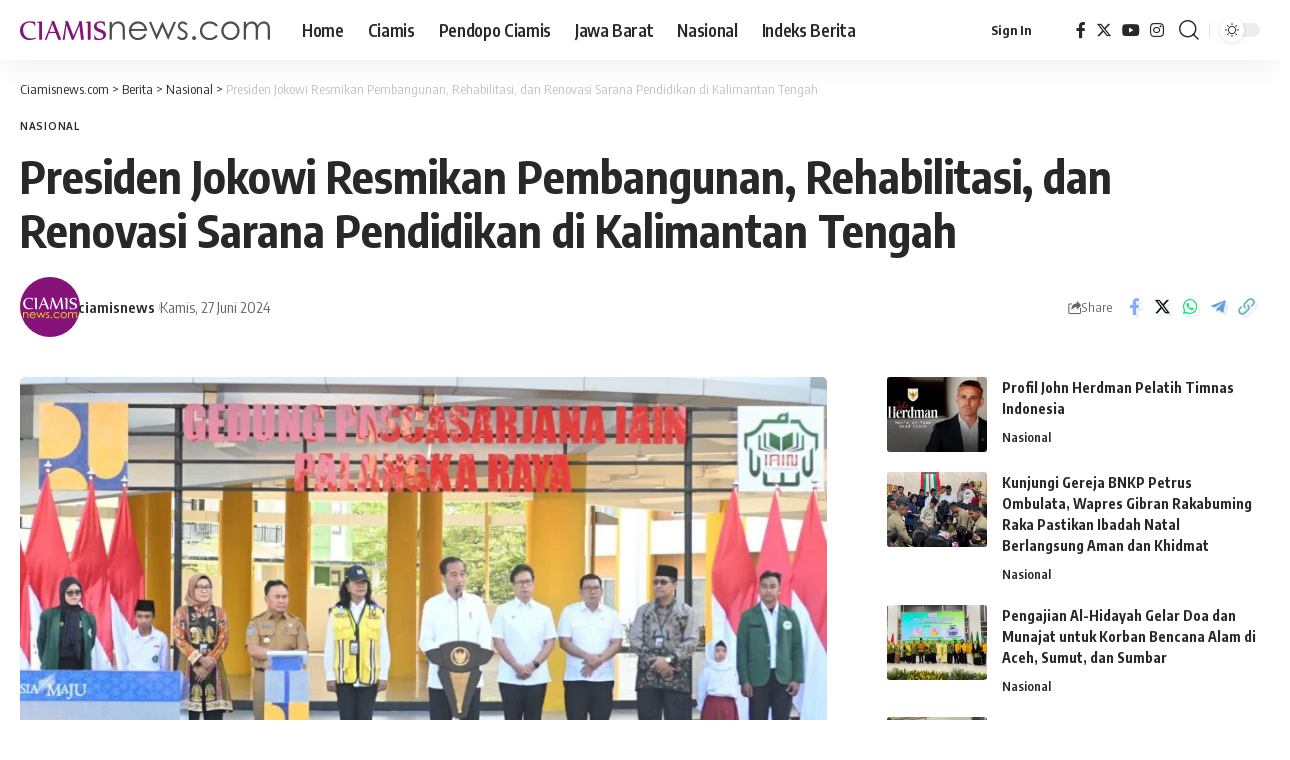

--- FILE ---
content_type: text/html; charset=UTF-8
request_url: https://ciamisnews.com/presiden-jokowi-resmikan-pembangunan-rehabilitasi-dan-renovasi-sarana-pendidikan-di-kalimantan-tengah/
body_size: 25490
content:
<!DOCTYPE html>
<html dir="ltr" lang="id">
<head>
    <meta charset="UTF-8" />
    <meta http-equiv="X-UA-Compatible" content="IE=edge" />
	<meta name="viewport" content="width=device-width, initial-scale=1.0" />
    <link rel="profile" href="https://gmpg.org/xfn/11" />
	<title>Presiden Jokowi Resmikan Pembangunan, Rehabilitasi, dan Renovasi Sarana Pendidikan di Kalimantan Tengah | Ciamisnews.com</title>

		<!-- All in One SEO 4.9.2 - aioseo.com -->
	<meta name="description" content="Presiden Joko Widodo meresmikan pembangunan, rehabilitasi, dan renovasi sarana dan prasarana pendidikan di Provinsi Kalimantan Tengah pada Kamis, 27 Juni 2024. Acara peresmian dipusatkan di Gedung Pascasarjana Institut Agama Islam Negeri (IAIN) Palangkaraya, Kota Palangkaraya, yang merupakan salah satu fasilitas pendidikan yang dibangun. Dalam sambutannya, Presiden Jokowi menjelaskan bahwa pembangunan, rehabilitasi, dan renovasi fasilitas-fasilitas infrastruktur" />
	<meta name="robots" content="max-image-preview:large" />
	<meta name="author" content="ciamisnews"/>
	<meta name="google-site-verification" content="r8Oaf0UrdkgDh9Yj5rwRKwQ4WvNklwhXduF8MX3aU-8" />
	<meta name="keywords" content="indonesia,joko widodo,jokowi,nasional,pemerintahan,presiden joko widodo,presiden jokowi,presiden ri" />
	<link rel="preconnect" href="https://fonts.gstatic.com" crossorigin><link rel="preload" as="style" onload="this.onload=null;this.rel='stylesheet'" id="rb-preload-gfonts" href="https://fonts.googleapis.com/css?family=Oxygen%3A400%2C700%7CEncode+Sans+Condensed%3A400%2C500%2C600%2C700%2C800&amp;display=swap" crossorigin><noscript><link rel="stylesheet" href="https://fonts.googleapis.com/css?family=Oxygen%3A400%2C700%7CEncode+Sans+Condensed%3A400%2C500%2C600%2C700%2C800&amp;display=swap"></noscript><link rel="canonical" href="https://ciamisnews.com/presiden-jokowi-resmikan-pembangunan-rehabilitasi-dan-renovasi-sarana-pendidikan-di-kalimantan-tengah/" />
	<meta name="generator" content="All in One SEO (AIOSEO) 4.9.2" />
		<script type="application/ld+json" class="aioseo-schema">
			{"@context":"https:\/\/schema.org","@graph":[{"@type":"Article","@id":"https:\/\/ciamisnews.com\/presiden-jokowi-resmikan-pembangunan-rehabilitasi-dan-renovasi-sarana-pendidikan-di-kalimantan-tengah\/#article","name":"Presiden Jokowi Resmikan Pembangunan, Rehabilitasi, dan Renovasi Sarana Pendidikan di Kalimantan Tengah | Ciamisnews.com","headline":"Presiden Jokowi Resmikan Pembangunan, Rehabilitasi, dan Renovasi Sarana Pendidikan di Kalimantan Tengah","author":{"@id":"https:\/\/ciamisnews.com\/author\/ciamisnews\/#author"},"publisher":{"@id":"https:\/\/ciamisnews.com\/#organization"},"image":{"@type":"ImageObject","url":"https:\/\/ciamisnews.com\/assets\/uploads\/2024\/06\/Presiden-Jokowi-Resmikan-Pembangunan-Rehabilitasi-dan-Renovasi-Sarana-Pendidikan-di-scaled.jpg","width":2560,"height":1442},"datePublished":"2024-06-27T09:37:00+07:00","dateModified":"2024-06-27T09:37:00+07:00","inLanguage":"id-ID","mainEntityOfPage":{"@id":"https:\/\/ciamisnews.com\/presiden-jokowi-resmikan-pembangunan-rehabilitasi-dan-renovasi-sarana-pendidikan-di-kalimantan-tengah\/#webpage"},"isPartOf":{"@id":"https:\/\/ciamisnews.com\/presiden-jokowi-resmikan-pembangunan-rehabilitasi-dan-renovasi-sarana-pendidikan-di-kalimantan-tengah\/#webpage"},"articleSection":"Nasional, Indonesia, Joko Widodo, Jokowi, Nasional, Pemerintahan, Presiden Joko Widodo, Presiden Jokowi, Presiden RI"},{"@type":"BreadcrumbList","@id":"https:\/\/ciamisnews.com\/presiden-jokowi-resmikan-pembangunan-rehabilitasi-dan-renovasi-sarana-pendidikan-di-kalimantan-tengah\/#breadcrumblist","itemListElement":[{"@type":"ListItem","@id":"https:\/\/ciamisnews.com#listItem","position":1,"name":"Beranda","item":"https:\/\/ciamisnews.com","nextItem":{"@type":"ListItem","@id":"https:\/\/ciamisnews.com\/category\/nasional\/#listItem","name":"Nasional"}},{"@type":"ListItem","@id":"https:\/\/ciamisnews.com\/category\/nasional\/#listItem","position":2,"name":"Nasional","item":"https:\/\/ciamisnews.com\/category\/nasional\/","nextItem":{"@type":"ListItem","@id":"https:\/\/ciamisnews.com\/presiden-jokowi-resmikan-pembangunan-rehabilitasi-dan-renovasi-sarana-pendidikan-di-kalimantan-tengah\/#listItem","name":"Presiden Jokowi Resmikan Pembangunan, Rehabilitasi, dan Renovasi Sarana Pendidikan di Kalimantan Tengah"},"previousItem":{"@type":"ListItem","@id":"https:\/\/ciamisnews.com#listItem","name":"Beranda"}},{"@type":"ListItem","@id":"https:\/\/ciamisnews.com\/presiden-jokowi-resmikan-pembangunan-rehabilitasi-dan-renovasi-sarana-pendidikan-di-kalimantan-tengah\/#listItem","position":3,"name":"Presiden Jokowi Resmikan Pembangunan, Rehabilitasi, dan Renovasi Sarana Pendidikan di Kalimantan Tengah","previousItem":{"@type":"ListItem","@id":"https:\/\/ciamisnews.com\/category\/nasional\/#listItem","name":"Nasional"}}]},{"@type":"Organization","@id":"https:\/\/ciamisnews.com\/#organization","name":"Ciamisnews.com","description":"Berita dan Informasi Seputar Ciamis","url":"https:\/\/ciamisnews.com\/","logo":{"@type":"ImageObject","url":"https:\/\/ciamisnews.com\/assets\/uploads\/2024\/04\/Ciamisnews-Favicon.png","@id":"https:\/\/ciamisnews.com\/presiden-jokowi-resmikan-pembangunan-rehabilitasi-dan-renovasi-sarana-pendidikan-di-kalimantan-tengah\/#organizationLogo","width":192,"height":192},"image":{"@id":"https:\/\/ciamisnews.com\/presiden-jokowi-resmikan-pembangunan-rehabilitasi-dan-renovasi-sarana-pendidikan-di-kalimantan-tengah\/#organizationLogo"}},{"@type":"Person","@id":"https:\/\/ciamisnews.com\/author\/ciamisnews\/#author","url":"https:\/\/ciamisnews.com\/author\/ciamisnews\/","name":"ciamisnews","image":{"@type":"ImageObject","@id":"https:\/\/ciamisnews.com\/presiden-jokowi-resmikan-pembangunan-rehabilitasi-dan-renovasi-sarana-pendidikan-di-kalimantan-tengah\/#authorImage","url":"https:\/\/secure.gravatar.com\/avatar\/7505545889c715d9c7bca03327618a3db00353fe66a2a21e2db23ea31a60b2a0?s=96&d=mm&r=g","width":96,"height":96,"caption":"ciamisnews"}},{"@type":"WebPage","@id":"https:\/\/ciamisnews.com\/presiden-jokowi-resmikan-pembangunan-rehabilitasi-dan-renovasi-sarana-pendidikan-di-kalimantan-tengah\/#webpage","url":"https:\/\/ciamisnews.com\/presiden-jokowi-resmikan-pembangunan-rehabilitasi-dan-renovasi-sarana-pendidikan-di-kalimantan-tengah\/","name":"Presiden Jokowi Resmikan Pembangunan, Rehabilitasi, dan Renovasi Sarana Pendidikan di Kalimantan Tengah | Ciamisnews.com","description":"Presiden Joko Widodo meresmikan pembangunan, rehabilitasi, dan renovasi sarana dan prasarana pendidikan di Provinsi Kalimantan Tengah pada Kamis, 27 Juni 2024. Acara peresmian dipusatkan di Gedung Pascasarjana Institut Agama Islam Negeri (IAIN) Palangkaraya, Kota Palangkaraya, yang merupakan salah satu fasilitas pendidikan yang dibangun. Dalam sambutannya, Presiden Jokowi menjelaskan bahwa pembangunan, rehabilitasi, dan renovasi fasilitas-fasilitas infrastruktur","inLanguage":"id-ID","isPartOf":{"@id":"https:\/\/ciamisnews.com\/#website"},"breadcrumb":{"@id":"https:\/\/ciamisnews.com\/presiden-jokowi-resmikan-pembangunan-rehabilitasi-dan-renovasi-sarana-pendidikan-di-kalimantan-tengah\/#breadcrumblist"},"author":{"@id":"https:\/\/ciamisnews.com\/author\/ciamisnews\/#author"},"creator":{"@id":"https:\/\/ciamisnews.com\/author\/ciamisnews\/#author"},"image":{"@type":"ImageObject","url":"https:\/\/ciamisnews.com\/assets\/uploads\/2024\/06\/Presiden-Jokowi-Resmikan-Pembangunan-Rehabilitasi-dan-Renovasi-Sarana-Pendidikan-di-scaled.jpg","@id":"https:\/\/ciamisnews.com\/presiden-jokowi-resmikan-pembangunan-rehabilitasi-dan-renovasi-sarana-pendidikan-di-kalimantan-tengah\/#mainImage","width":2560,"height":1442},"primaryImageOfPage":{"@id":"https:\/\/ciamisnews.com\/presiden-jokowi-resmikan-pembangunan-rehabilitasi-dan-renovasi-sarana-pendidikan-di-kalimantan-tengah\/#mainImage"},"datePublished":"2024-06-27T09:37:00+07:00","dateModified":"2024-06-27T09:37:00+07:00"},{"@type":"WebSite","@id":"https:\/\/ciamisnews.com\/#website","url":"https:\/\/ciamisnews.com\/","name":"Ciamisnews.com","description":"Berita dan Informasi Seputar Ciamis","inLanguage":"id-ID","publisher":{"@id":"https:\/\/ciamisnews.com\/#organization"}}]}
		</script>
		<!-- All in One SEO -->

<link rel='dns-prefetch' href='//www.googletagmanager.com' />
<link rel="alternate" type="application/rss+xml" title="Ciamisnews.com &raquo; Feed" href="https://ciamisnews.com/feed/" />
<link rel="alternate" type="application/rss+xml" title="Ciamisnews.com &raquo; Umpan Komentar" href="https://ciamisnews.com/comments/feed/" />
<link rel="alternate" type="application/rss+xml" title="Ciamisnews.com &raquo; Presiden Jokowi Resmikan Pembangunan, Rehabilitasi, dan Renovasi Sarana Pendidikan di Kalimantan Tengah Umpan Komentar" href="https://ciamisnews.com/presiden-jokowi-resmikan-pembangunan-rehabilitasi-dan-renovasi-sarana-pendidikan-di-kalimantan-tengah/feed/" />
<link rel="alternate" title="oEmbed (JSON)" type="application/json+oembed" href="https://ciamisnews.com/wp-json/oembed/1.0/embed?url=https%3A%2F%2Fciamisnews.com%2Fpresiden-jokowi-resmikan-pembangunan-rehabilitasi-dan-renovasi-sarana-pendidikan-di-kalimantan-tengah%2F" />
<link rel="alternate" title="oEmbed (XML)" type="text/xml+oembed" href="https://ciamisnews.com/wp-json/oembed/1.0/embed?url=https%3A%2F%2Fciamisnews.com%2Fpresiden-jokowi-resmikan-pembangunan-rehabilitasi-dan-renovasi-sarana-pendidikan-di-kalimantan-tengah%2F&#038;format=xml" />
			<link rel="pingback" href="https://ciamisnews.com/xmlrpc.php"/>
		<script type="application/ld+json">{
    "@context": "https://schema.org",
    "@type": "Organization",
    "legalName": "Ciamisnews.com",
    "url": "https://ciamisnews.com/",
    "logo": "https://ciamisnews.com/assets/uploads/2024/04/ciamisnews.com_.png"
}</script>
<style id='wp-img-auto-sizes-contain-inline-css'>
img:is([sizes=auto i],[sizes^="auto," i]){contain-intrinsic-size:3000px 1500px}
/*# sourceURL=wp-img-auto-sizes-contain-inline-css */
</style>

<style id='wp-emoji-styles-inline-css'>

	img.wp-smiley, img.emoji {
		display: inline !important;
		border: none !important;
		box-shadow: none !important;
		height: 1em !important;
		width: 1em !important;
		margin: 0 0.07em !important;
		vertical-align: -0.1em !important;
		background: none !important;
		padding: 0 !important;
	}
/*# sourceURL=wp-emoji-styles-inline-css */
</style>
<link rel='stylesheet' id='wp-block-library-css' href='https://ciamisnews.com/wp-includes/css/dist/block-library/style.min.css?ver=6.9' media='all' />
<style id='classic-theme-styles-inline-css'>
/*! This file is auto-generated */
.wp-block-button__link{color:#fff;background-color:#32373c;border-radius:9999px;box-shadow:none;text-decoration:none;padding:calc(.667em + 2px) calc(1.333em + 2px);font-size:1.125em}.wp-block-file__button{background:#32373c;color:#fff;text-decoration:none}
/*# sourceURL=/wp-includes/css/classic-themes.min.css */
</style>
<link rel='stylesheet' id='aioseo/css/src/vue/standalone/blocks/table-of-contents/global.scss-css' href='https://ciamisnews.com/assets/plugins/all-in-one-seo-pack/dist/Lite/assets/css/table-of-contents/global.e90f6d47.css?ver=4.9.2' media='all' />
<style id='global-styles-inline-css'>
:root{--wp--preset--aspect-ratio--square: 1;--wp--preset--aspect-ratio--4-3: 4/3;--wp--preset--aspect-ratio--3-4: 3/4;--wp--preset--aspect-ratio--3-2: 3/2;--wp--preset--aspect-ratio--2-3: 2/3;--wp--preset--aspect-ratio--16-9: 16/9;--wp--preset--aspect-ratio--9-16: 9/16;--wp--preset--color--black: #000000;--wp--preset--color--cyan-bluish-gray: #abb8c3;--wp--preset--color--white: #ffffff;--wp--preset--color--pale-pink: #f78da7;--wp--preset--color--vivid-red: #cf2e2e;--wp--preset--color--luminous-vivid-orange: #ff6900;--wp--preset--color--luminous-vivid-amber: #fcb900;--wp--preset--color--light-green-cyan: #7bdcb5;--wp--preset--color--vivid-green-cyan: #00d084;--wp--preset--color--pale-cyan-blue: #8ed1fc;--wp--preset--color--vivid-cyan-blue: #0693e3;--wp--preset--color--vivid-purple: #9b51e0;--wp--preset--gradient--vivid-cyan-blue-to-vivid-purple: linear-gradient(135deg,rgb(6,147,227) 0%,rgb(155,81,224) 100%);--wp--preset--gradient--light-green-cyan-to-vivid-green-cyan: linear-gradient(135deg,rgb(122,220,180) 0%,rgb(0,208,130) 100%);--wp--preset--gradient--luminous-vivid-amber-to-luminous-vivid-orange: linear-gradient(135deg,rgb(252,185,0) 0%,rgb(255,105,0) 100%);--wp--preset--gradient--luminous-vivid-orange-to-vivid-red: linear-gradient(135deg,rgb(255,105,0) 0%,rgb(207,46,46) 100%);--wp--preset--gradient--very-light-gray-to-cyan-bluish-gray: linear-gradient(135deg,rgb(238,238,238) 0%,rgb(169,184,195) 100%);--wp--preset--gradient--cool-to-warm-spectrum: linear-gradient(135deg,rgb(74,234,220) 0%,rgb(151,120,209) 20%,rgb(207,42,186) 40%,rgb(238,44,130) 60%,rgb(251,105,98) 80%,rgb(254,248,76) 100%);--wp--preset--gradient--blush-light-purple: linear-gradient(135deg,rgb(255,206,236) 0%,rgb(152,150,240) 100%);--wp--preset--gradient--blush-bordeaux: linear-gradient(135deg,rgb(254,205,165) 0%,rgb(254,45,45) 50%,rgb(107,0,62) 100%);--wp--preset--gradient--luminous-dusk: linear-gradient(135deg,rgb(255,203,112) 0%,rgb(199,81,192) 50%,rgb(65,88,208) 100%);--wp--preset--gradient--pale-ocean: linear-gradient(135deg,rgb(255,245,203) 0%,rgb(182,227,212) 50%,rgb(51,167,181) 100%);--wp--preset--gradient--electric-grass: linear-gradient(135deg,rgb(202,248,128) 0%,rgb(113,206,126) 100%);--wp--preset--gradient--midnight: linear-gradient(135deg,rgb(2,3,129) 0%,rgb(40,116,252) 100%);--wp--preset--font-size--small: 13px;--wp--preset--font-size--medium: 20px;--wp--preset--font-size--large: 36px;--wp--preset--font-size--x-large: 42px;--wp--preset--spacing--20: 0.44rem;--wp--preset--spacing--30: 0.67rem;--wp--preset--spacing--40: 1rem;--wp--preset--spacing--50: 1.5rem;--wp--preset--spacing--60: 2.25rem;--wp--preset--spacing--70: 3.38rem;--wp--preset--spacing--80: 5.06rem;--wp--preset--shadow--natural: 6px 6px 9px rgba(0, 0, 0, 0.2);--wp--preset--shadow--deep: 12px 12px 50px rgba(0, 0, 0, 0.4);--wp--preset--shadow--sharp: 6px 6px 0px rgba(0, 0, 0, 0.2);--wp--preset--shadow--outlined: 6px 6px 0px -3px rgb(255, 255, 255), 6px 6px rgb(0, 0, 0);--wp--preset--shadow--crisp: 6px 6px 0px rgb(0, 0, 0);}:where(.is-layout-flex){gap: 0.5em;}:where(.is-layout-grid){gap: 0.5em;}body .is-layout-flex{display: flex;}.is-layout-flex{flex-wrap: wrap;align-items: center;}.is-layout-flex > :is(*, div){margin: 0;}body .is-layout-grid{display: grid;}.is-layout-grid > :is(*, div){margin: 0;}:where(.wp-block-columns.is-layout-flex){gap: 2em;}:where(.wp-block-columns.is-layout-grid){gap: 2em;}:where(.wp-block-post-template.is-layout-flex){gap: 1.25em;}:where(.wp-block-post-template.is-layout-grid){gap: 1.25em;}.has-black-color{color: var(--wp--preset--color--black) !important;}.has-cyan-bluish-gray-color{color: var(--wp--preset--color--cyan-bluish-gray) !important;}.has-white-color{color: var(--wp--preset--color--white) !important;}.has-pale-pink-color{color: var(--wp--preset--color--pale-pink) !important;}.has-vivid-red-color{color: var(--wp--preset--color--vivid-red) !important;}.has-luminous-vivid-orange-color{color: var(--wp--preset--color--luminous-vivid-orange) !important;}.has-luminous-vivid-amber-color{color: var(--wp--preset--color--luminous-vivid-amber) !important;}.has-light-green-cyan-color{color: var(--wp--preset--color--light-green-cyan) !important;}.has-vivid-green-cyan-color{color: var(--wp--preset--color--vivid-green-cyan) !important;}.has-pale-cyan-blue-color{color: var(--wp--preset--color--pale-cyan-blue) !important;}.has-vivid-cyan-blue-color{color: var(--wp--preset--color--vivid-cyan-blue) !important;}.has-vivid-purple-color{color: var(--wp--preset--color--vivid-purple) !important;}.has-black-background-color{background-color: var(--wp--preset--color--black) !important;}.has-cyan-bluish-gray-background-color{background-color: var(--wp--preset--color--cyan-bluish-gray) !important;}.has-white-background-color{background-color: var(--wp--preset--color--white) !important;}.has-pale-pink-background-color{background-color: var(--wp--preset--color--pale-pink) !important;}.has-vivid-red-background-color{background-color: var(--wp--preset--color--vivid-red) !important;}.has-luminous-vivid-orange-background-color{background-color: var(--wp--preset--color--luminous-vivid-orange) !important;}.has-luminous-vivid-amber-background-color{background-color: var(--wp--preset--color--luminous-vivid-amber) !important;}.has-light-green-cyan-background-color{background-color: var(--wp--preset--color--light-green-cyan) !important;}.has-vivid-green-cyan-background-color{background-color: var(--wp--preset--color--vivid-green-cyan) !important;}.has-pale-cyan-blue-background-color{background-color: var(--wp--preset--color--pale-cyan-blue) !important;}.has-vivid-cyan-blue-background-color{background-color: var(--wp--preset--color--vivid-cyan-blue) !important;}.has-vivid-purple-background-color{background-color: var(--wp--preset--color--vivid-purple) !important;}.has-black-border-color{border-color: var(--wp--preset--color--black) !important;}.has-cyan-bluish-gray-border-color{border-color: var(--wp--preset--color--cyan-bluish-gray) !important;}.has-white-border-color{border-color: var(--wp--preset--color--white) !important;}.has-pale-pink-border-color{border-color: var(--wp--preset--color--pale-pink) !important;}.has-vivid-red-border-color{border-color: var(--wp--preset--color--vivid-red) !important;}.has-luminous-vivid-orange-border-color{border-color: var(--wp--preset--color--luminous-vivid-orange) !important;}.has-luminous-vivid-amber-border-color{border-color: var(--wp--preset--color--luminous-vivid-amber) !important;}.has-light-green-cyan-border-color{border-color: var(--wp--preset--color--light-green-cyan) !important;}.has-vivid-green-cyan-border-color{border-color: var(--wp--preset--color--vivid-green-cyan) !important;}.has-pale-cyan-blue-border-color{border-color: var(--wp--preset--color--pale-cyan-blue) !important;}.has-vivid-cyan-blue-border-color{border-color: var(--wp--preset--color--vivid-cyan-blue) !important;}.has-vivid-purple-border-color{border-color: var(--wp--preset--color--vivid-purple) !important;}.has-vivid-cyan-blue-to-vivid-purple-gradient-background{background: var(--wp--preset--gradient--vivid-cyan-blue-to-vivid-purple) !important;}.has-light-green-cyan-to-vivid-green-cyan-gradient-background{background: var(--wp--preset--gradient--light-green-cyan-to-vivid-green-cyan) !important;}.has-luminous-vivid-amber-to-luminous-vivid-orange-gradient-background{background: var(--wp--preset--gradient--luminous-vivid-amber-to-luminous-vivid-orange) !important;}.has-luminous-vivid-orange-to-vivid-red-gradient-background{background: var(--wp--preset--gradient--luminous-vivid-orange-to-vivid-red) !important;}.has-very-light-gray-to-cyan-bluish-gray-gradient-background{background: var(--wp--preset--gradient--very-light-gray-to-cyan-bluish-gray) !important;}.has-cool-to-warm-spectrum-gradient-background{background: var(--wp--preset--gradient--cool-to-warm-spectrum) !important;}.has-blush-light-purple-gradient-background{background: var(--wp--preset--gradient--blush-light-purple) !important;}.has-blush-bordeaux-gradient-background{background: var(--wp--preset--gradient--blush-bordeaux) !important;}.has-luminous-dusk-gradient-background{background: var(--wp--preset--gradient--luminous-dusk) !important;}.has-pale-ocean-gradient-background{background: var(--wp--preset--gradient--pale-ocean) !important;}.has-electric-grass-gradient-background{background: var(--wp--preset--gradient--electric-grass) !important;}.has-midnight-gradient-background{background: var(--wp--preset--gradient--midnight) !important;}.has-small-font-size{font-size: var(--wp--preset--font-size--small) !important;}.has-medium-font-size{font-size: var(--wp--preset--font-size--medium) !important;}.has-large-font-size{font-size: var(--wp--preset--font-size--large) !important;}.has-x-large-font-size{font-size: var(--wp--preset--font-size--x-large) !important;}
:where(.wp-block-post-template.is-layout-flex){gap: 1.25em;}:where(.wp-block-post-template.is-layout-grid){gap: 1.25em;}
:where(.wp-block-term-template.is-layout-flex){gap: 1.25em;}:where(.wp-block-term-template.is-layout-grid){gap: 1.25em;}
:where(.wp-block-columns.is-layout-flex){gap: 2em;}:where(.wp-block-columns.is-layout-grid){gap: 2em;}
:root :where(.wp-block-pullquote){font-size: 1.5em;line-height: 1.6;}
/*# sourceURL=global-styles-inline-css */
</style>
<link rel='stylesheet' id='foxiz-elements-css' href='https://ciamisnews.com/assets/plugins/foxiz-core/lib/foxiz-elements/public/style.css?ver=2.0' media='all' />
<link rel='stylesheet' id='gn-frontend-gnfollow-style-css' href='https://ciamisnews.com/assets/plugins/gn-publisher/assets/css/gn-frontend-gnfollow.min.css?ver=1.5.25' media='all' />
<link rel='stylesheet' id='wp_automatic_gallery_style-css' href='https://ciamisnews.com/assets/plugins/posted_mtestwp/css/wp-automatic.css?ver=1.0.0' media='all' />

<link rel='stylesheet' id='foxiz-main-css' href='https://ciamisnews.com/assets/themes/foxiz/assets/css/main.css?ver=2.3.5' media='all' />
<link rel='stylesheet' id='foxiz-print-css' href='https://ciamisnews.com/assets/themes/foxiz/assets/css/print.css?ver=2.3.5' media='all' />
<link rel='stylesheet' id='foxiz-style-css' href='https://ciamisnews.com/assets/themes/foxiz/style.css?ver=2.3.5' media='all' />
<style id='foxiz-style-inline-css'>
[data-theme="dark"].is-hd-4 {--nav-bg: #191c20;--nav-bg-from: #191c20;--nav-bg-to: #191c20;}[data-theme="dark"].is-hd-5, [data-theme="dark"].is-hd-5:not(.sticky-on) {--nav-bg: #191c20;--nav-bg-from: #191c20;--nav-bg-to: #191c20;}:root {--hyperlink-line-color :var(--g-color);--flogo-height :30px;--s-content-width : 760px;--max-width-wo-sb : 840px;--s10-feat-ratio :45%;--s11-feat-ratio :45%;}.search-header:before { background-repeat : no-repeat;background-size : cover;background-attachment : scroll;background-position : center center;}[data-theme="dark"] .search-header:before { background-repeat : no-repeat;background-size : cover;background-attachment : scroll;background-position : center center;}.footer-has-bg { background-color : #88888812;}#amp-mobile-version-switcher { display: none; }
/*# sourceURL=foxiz-style-inline-css */
</style>
<script src="https://ciamisnews.com/wp-includes/js/jquery/jquery.min.js?ver=3.7.1" id="jquery-core-js"></script>
<script src="https://ciamisnews.com/wp-includes/js/jquery/jquery-migrate.min.js?ver=3.4.1" id="jquery-migrate-js"></script>
<script src="https://ciamisnews.com/assets/plugins/posted_mtestwp/js/main-front.js?ver=1.0.1" id="wp_automatic_gallery-js"></script>

<!-- Potongan tag Google (gtag.js) ditambahkan oleh Site Kit -->
<!-- Snippet Google Analytics telah ditambahkan oleh Site Kit -->
<script src="https://www.googletagmanager.com/gtag/js?id=GT-KD2FKWK5" id="google_gtagjs-js" async></script>
<script id="google_gtagjs-js-after">
window.dataLayer = window.dataLayer || [];function gtag(){dataLayer.push(arguments);}
gtag("set","linker",{"domains":["ciamisnews.com"]});
gtag("js", new Date());
gtag("set", "developer_id.dZTNiMT", true);
gtag("config", "GT-KD2FKWK5");
//# sourceURL=google_gtagjs-js-after
</script>
<link rel="preload" href="https://ciamisnews.com/assets/themes/foxiz/assets/fonts/icons.woff2?2.3" as="font" type="font/woff2" crossorigin="anonymous"> <link rel="https://api.w.org/" href="https://ciamisnews.com/wp-json/" /><link rel="alternate" title="JSON" type="application/json" href="https://ciamisnews.com/wp-json/wp/v2/posts/36402" /><link rel="EditURI" type="application/rsd+xml" title="RSD" href="https://ciamisnews.com/xmlrpc.php?rsd" />
<meta name="generator" content="WordPress 6.9" />
<link rel='shortlink' href='https://ciamisnews.com/?p=36402' />
<meta name="generator" content="Site Kit by Google 1.168.0" /><meta name="generator" content="Elementor 3.34.0; features: e_font_icon_svg, additional_custom_breakpoints; settings: css_print_method-external, google_font-enabled, font_display-swap">
<script type="application/ld+json">{
    "@context": "https://schema.org",
    "@type": "WebSite",
    "@id": "https://ciamisnews.com/#website",
    "url": "https://ciamisnews.com/",
    "name": "Ciamisnews.com",
    "potentialAction": {
        "@type": "SearchAction",
        "target": "https://ciamisnews.com/?s={search_term_string}",
        "query-input": "required name=search_term_string"
    }
}</script>
			<style>
				.e-con.e-parent:nth-of-type(n+4):not(.e-lazyloaded):not(.e-no-lazyload),
				.e-con.e-parent:nth-of-type(n+4):not(.e-lazyloaded):not(.e-no-lazyload) * {
					background-image: none !important;
				}
				@media screen and (max-height: 1024px) {
					.e-con.e-parent:nth-of-type(n+3):not(.e-lazyloaded):not(.e-no-lazyload),
					.e-con.e-parent:nth-of-type(n+3):not(.e-lazyloaded):not(.e-no-lazyload) * {
						background-image: none !important;
					}
				}
				@media screen and (max-height: 640px) {
					.e-con.e-parent:nth-of-type(n+2):not(.e-lazyloaded):not(.e-no-lazyload),
					.e-con.e-parent:nth-of-type(n+2):not(.e-lazyloaded):not(.e-no-lazyload) * {
						background-image: none !important;
					}
				}
			</style>
			
<!-- Jetpack Open Graph Tags -->
<meta property="og:type" content="article" />
<meta property="og:title" content="Presiden Jokowi Resmikan Pembangunan, Rehabilitasi, dan Renovasi Sarana Pendidikan di Kalimantan Tengah" />
<meta property="og:url" content="https://ciamisnews.com/presiden-jokowi-resmikan-pembangunan-rehabilitasi-dan-renovasi-sarana-pendidikan-di-kalimantan-tengah/" />
<meta property="og:description" content="Presiden Joko Widodo meresmikan pembangunan, rehabilitasi, dan renovasi sarana dan prasarana pendidikan di Provinsi Kalimantan Tengah pada Kamis, 27 Juni 2024. Acara peresmian dipusatkan di Gedung …" />
<meta property="article:published_time" content="2024-06-27T02:37:00+00:00" />
<meta property="article:modified_time" content="2024-06-27T02:37:00+00:00" />
<meta property="og:site_name" content="Ciamisnews.com" />
<meta property="og:image" content="https://ciamisnews.com/assets/uploads/2024/06/Presiden-Jokowi-Resmikan-Pembangunan-Rehabilitasi-dan-Renovasi-Sarana-Pendidikan-di-scaled.jpg" />
<meta property="og:image:width" content="2560" />
<meta property="og:image:height" content="1442" />
<meta property="og:image:alt" content="" />
<meta property="og:locale" content="id_ID" />
<meta name="twitter:text:title" content="Presiden Jokowi Resmikan Pembangunan, Rehabilitasi, dan Renovasi Sarana Pendidikan di Kalimantan Tengah" />
<meta name="twitter:image" content="https://ciamisnews.com/assets/uploads/2024/06/Presiden-Jokowi-Resmikan-Pembangunan-Rehabilitasi-dan-Renovasi-Sarana-Pendidikan-di-scaled.jpg?w=640" />
<meta name="twitter:card" content="summary_large_image" />

<!-- End Jetpack Open Graph Tags -->
<link rel="icon" href="https://ciamisnews.com/assets/uploads/2024/04/Ciamisnews-Favicon.png" sizes="32x32" />
<link rel="icon" href="https://ciamisnews.com/assets/uploads/2024/04/Ciamisnews-Favicon.png" sizes="192x192" />
<link rel="apple-touch-icon" href="https://ciamisnews.com/assets/uploads/2024/04/Ciamisnews-Favicon.png" />
<meta name="msapplication-TileImage" content="https://ciamisnews.com/assets/uploads/2024/04/Ciamisnews-Favicon.png" />
</head>
<body class="wp-singular post-template-default single single-post postid-36402 single-format-standard wp-embed-responsive wp-theme-foxiz personalized-all elementor-default elementor-kit-27025 menu-ani-1 hover-ani-1 btn-ani-1 is-rm-1 lmeta-dot loader-1 is-hd-1 is-standard-1 is-backtop none-m-backtop  is-mstick is-smart-sticky" data-theme="default">
<div class="site-outer">
			<div id="site-header" class="header-wrap rb-section header-set-1 header-1 header-wrapper style-shadow has-quick-menu">
					<div class="reading-indicator"><span id="reading-progress"></span></div>
					<div id="navbar-outer" class="navbar-outer">
				<div id="sticky-holder" class="sticky-holder">
					<div class="navbar-wrap">
						<div class="rb-container edge-padding">
							<div class="navbar-inner">
								<div class="navbar-left">
											<div class="logo-wrap is-image-logo site-branding">
			<a href="https://ciamisnews.com/" class="logo" title="Ciamisnews.com">
				<img class="logo-default" data-mode="default" height="19" width="250" src="https://ciamisnews.com/assets/uploads/2024/04/ciamisnews.com_.png" srcset="https://ciamisnews.com/assets/uploads/2024/04/ciamisnews.com_.png 1x,https://ciamisnews.com/assets/uploads/2018/07/ciamisnewscom.png 2x" alt="Ciamisnews.com" decoding="async" loading="eager"><img class="logo-dark" data-mode="dark" height="19" width="250" src="https://ciamisnews.com/assets/uploads/2024/04/ciamisnews.com_.png" srcset="https://ciamisnews.com/assets/uploads/2024/04/ciamisnews.com_.png 1x,https://ciamisnews.com/assets/uploads/2018/07/ciamisnewscom.png 2x" alt="Ciamisnews.com" decoding="async" loading="eager"><img class="logo-transparent" height="38" width="500" src="https://ciamisnews.com/assets/uploads/2018/07/ciamisnewscom.png" srcset="https://ciamisnews.com/assets/uploads/2018/07/ciamisnewscom.png 1x,https://ciamisnews.com/assets/uploads/2018/07/ciamisnewscom.png 2x" alt="Ciamisnews.com" decoding="async" loading="eager">			</a>
		</div>
				<nav id="site-navigation" class="main-menu-wrap" aria-label="main menu"><ul id="menu-main-menu-1" class="main-menu rb-menu large-menu" itemscope itemtype="https://www.schema.org/SiteNavigationElement"><li class="menu-item menu-item-type-custom menu-item-object-custom menu-item-home menu-item-1076"><a href="http://ciamisnews.com"><span>Home</span></a></li>
<li class="menu-item menu-item-type-taxonomy menu-item-object-category menu-item-1077"><a href="https://ciamisnews.com/category/ciamisnews/"><span>Ciamis</span></a></li>
<li class="menu-item menu-item-type-taxonomy menu-item-object-category menu-item-1079"><a href="https://ciamisnews.com/category/pendopo-ciamis/"><span>Pendopo Ciamis</span></a></li>
<li class="menu-item menu-item-type-taxonomy menu-item-object-category menu-item-20854"><a href="https://ciamisnews.com/category/jawa-barat/"><span>Jawa Barat</span></a></li>
<li class="menu-item menu-item-type-taxonomy menu-item-object-category current-post-ancestor current-menu-parent current-post-parent menu-item-35378"><a href="https://ciamisnews.com/category/nasional/"><span>Nasional</span></a></li>
<li class="menu-item menu-item-type-post_type menu-item-object-page current_page_parent menu-item-35379"><a href="https://ciamisnews.com/indeks/"><span>Indeks Berita</span></a></li>
</ul></nav>
										</div>
								<div class="navbar-right">
											<div class="wnav-holder widget-h-login header-dropdown-outer">
							<a href="https://ciamisnews.com/wp-login.php?redirect_to=https%3A%2F%2Fciamisnews.com%2Fpresiden-jokowi-resmikan-pembangunan-rehabilitasi-dan-renovasi-sarana-pendidikan-di-kalimantan-tengah" class="login-toggle is-login is-btn header-element" aria-label="sign in"><span>Sign In</span></a>
					</div>
				<div class="header-social-list wnav-holder"><a class="social-link-facebook" aria-label="Facebook" data-title="Facebook" href="#" target="_blank" rel="noopener nofollow"><i class="rbi rbi-facebook" aria-hidden="true"></i></a><a class="social-link-twitter" aria-label="Twitter" data-title="Twitter" href="#" target="_blank" rel="noopener nofollow"><i class="rbi rbi-twitter" aria-hidden="true"></i></a><a class="social-link-youtube" aria-label="YouTube" data-title="YouTube" href="#" target="_blank" rel="noopener nofollow"><i class="rbi rbi-youtube" aria-hidden="true"></i></a><a class="social-link-instagram" aria-label="Instagram" data-title="Instagram" href="#" target="_blank" rel="noopener nofollow"><i class="rbi rbi-instagram" aria-hidden="true"></i></a></div>
				<div class="wnav-holder w-header-search header-dropdown-outer">
			<a href="#" data-title="Search" class="icon-holder header-element search-btn search-trigger" aria-label="search">
				<i class="rbi rbi-search wnav-icon" aria-hidden="true"></i>							</a>
							<div class="header-dropdown">
					<div class="header-search-form is-icon-layout">
						<form method="get" action="https://ciamisnews.com/" class="rb-search-form"  data-search="post" data-limit="0" data-follow="0" data-tax="category" data-dsource="0"  data-ptype=""><div class="search-form-inner"><span class="search-icon"><i class="rbi rbi-search" aria-hidden="true"></i></span><span class="search-text"><input type="text" class="field" placeholder="Search Headlines, News..." value="" name="s"/></span><span class="rb-search-submit"><input type="submit" value="Search"/><i class="rbi rbi-cright" aria-hidden="true"></i></span></div></form>					</div>
				</div>
					</div>
				<div class="dark-mode-toggle-wrap">
			<div class="dark-mode-toggle">
                <span class="dark-mode-slide">
                    <i class="dark-mode-slide-btn mode-icon-dark" data-title="Switch to Light"><svg class="svg-icon svg-mode-dark" aria-hidden="true" role="img" focusable="false" xmlns="http://www.w3.org/2000/svg" viewBox="0 0 512 512"><path fill="currentColor" d="M507.681,209.011c-1.297-6.991-7.324-12.111-14.433-12.262c-7.104-0.122-13.347,4.711-14.936,11.643 c-15.26,66.497-73.643,112.94-141.978,112.94c-80.321,0-145.667-65.346-145.667-145.666c0-68.335,46.443-126.718,112.942-141.976 c6.93-1.59,11.791-7.826,11.643-14.934c-0.149-7.108-5.269-13.136-12.259-14.434C287.546,1.454,271.735,0,256,0 C187.62,0,123.333,26.629,74.98,74.981C26.628,123.333,0,187.62,0,256s26.628,132.667,74.98,181.019 C123.333,485.371,187.62,512,256,512s132.667-26.629,181.02-74.981C485.372,388.667,512,324.38,512,256 C512,240.278,510.546,224.469,507.681,209.011z" /></svg></i>
                    <i class="dark-mode-slide-btn mode-icon-default" data-title="Switch to Dark"><svg class="svg-icon svg-mode-light" aria-hidden="true" role="img" focusable="false" xmlns="http://www.w3.org/2000/svg" viewBox="0 0 232.447 232.447"><path fill="currentColor" d="M116.211,194.8c-4.143,0-7.5,3.357-7.5,7.5v22.643c0,4.143,3.357,7.5,7.5,7.5s7.5-3.357,7.5-7.5V202.3 C123.711,198.157,120.354,194.8,116.211,194.8z" /><path fill="currentColor" d="M116.211,37.645c4.143,0,7.5-3.357,7.5-7.5V7.505c0-4.143-3.357-7.5-7.5-7.5s-7.5,3.357-7.5,7.5v22.641 C108.711,34.288,112.068,37.645,116.211,37.645z" /><path fill="currentColor" d="M50.054,171.78l-16.016,16.008c-2.93,2.929-2.931,7.677-0.003,10.606c1.465,1.466,3.385,2.198,5.305,2.198 c1.919,0,3.838-0.731,5.302-2.195l16.016-16.008c2.93-2.929,2.931-7.677,0.003-10.606C57.731,168.852,52.982,168.851,50.054,171.78 z" /><path fill="currentColor" d="M177.083,62.852c1.919,0,3.838-0.731,5.302-2.195L198.4,44.649c2.93-2.929,2.931-7.677,0.003-10.606 c-2.93-2.932-7.679-2.931-10.607-0.003l-16.016,16.008c-2.93,2.929-2.931,7.677-0.003,10.607 C173.243,62.12,175.163,62.852,177.083,62.852z" /><path fill="currentColor" d="M37.645,116.224c0-4.143-3.357-7.5-7.5-7.5H7.5c-4.143,0-7.5,3.357-7.5,7.5s3.357,7.5,7.5,7.5h22.645 C34.287,123.724,37.645,120.366,37.645,116.224z" /><path fill="currentColor" d="M224.947,108.724h-22.652c-4.143,0-7.5,3.357-7.5,7.5s3.357,7.5,7.5,7.5h22.652c4.143,0,7.5-3.357,7.5-7.5 S229.09,108.724,224.947,108.724z" /><path fill="currentColor" d="M50.052,60.655c1.465,1.465,3.384,2.197,5.304,2.197c1.919,0,3.839-0.732,5.303-2.196c2.93-2.929,2.93-7.678,0.001-10.606 L44.652,34.042c-2.93-2.93-7.679-2.929-10.606-0.001c-2.93,2.929-2.93,7.678-0.001,10.606L50.052,60.655z" /><path fill="currentColor" d="M182.395,171.782c-2.93-2.929-7.679-2.93-10.606-0.001c-2.93,2.929-2.93,7.678-0.001,10.607l16.007,16.008 c1.465,1.465,3.384,2.197,5.304,2.197c1.919,0,3.839-0.732,5.303-2.196c2.93-2.929,2.93-7.678,0.001-10.607L182.395,171.782z" /><path fill="currentColor" d="M116.22,48.7c-37.232,0-67.523,30.291-67.523,67.523s30.291,67.523,67.523,67.523s67.522-30.291,67.522-67.523 S153.452,48.7,116.22,48.7z M116.22,168.747c-28.962,0-52.523-23.561-52.523-52.523S87.258,63.7,116.22,63.7 c28.961,0,52.522,23.562,52.522,52.523S145.181,168.747,116.22,168.747z" /></svg></i>
                </span>
			</div>
		</div>
										</div>
							</div>
						</div>
					</div>
							<div id="header-mobile" class="header-mobile">
			<div class="header-mobile-wrap">
						<div class="mbnav mbnav-center edge-padding">
			<div class="navbar-left">
						<div class="mobile-toggle-wrap">
							<a href="#" class="mobile-menu-trigger" aria-label="mobile trigger">		<span class="burger-icon"><span></span><span></span><span></span></span>
	</a>
					</div>
				</div>
			<div class="navbar-center">
						<div class="mobile-logo-wrap is-image-logo site-branding">
			<a href="https://ciamisnews.com/" title="Ciamisnews.com">
				<img class="logo-default" data-mode="default" height="38" width="500" src="https://ciamisnews.com/assets/uploads/2018/07/ciamisnewscom.png" alt="Ciamisnews.com" decoding="async" loading="eager"><img class="logo-dark" data-mode="dark" height="38" width="500" src="https://ciamisnews.com/assets/uploads/2018/07/ciamisnewscom.png" alt="Ciamisnews.com" decoding="async" loading="eager">			</a>
		</div>
					</div>
			<div class="navbar-right">
						<a href="#" class="mobile-menu-trigger mobile-search-icon" aria-label="search"><i class="rbi rbi-search" aria-hidden="true"></i></a>
			<div class="dark-mode-toggle-wrap">
			<div class="dark-mode-toggle">
                <span class="dark-mode-slide">
                    <i class="dark-mode-slide-btn mode-icon-dark" data-title="Switch to Light"><svg class="svg-icon svg-mode-dark" aria-hidden="true" role="img" focusable="false" xmlns="http://www.w3.org/2000/svg" viewBox="0 0 512 512"><path fill="currentColor" d="M507.681,209.011c-1.297-6.991-7.324-12.111-14.433-12.262c-7.104-0.122-13.347,4.711-14.936,11.643 c-15.26,66.497-73.643,112.94-141.978,112.94c-80.321,0-145.667-65.346-145.667-145.666c0-68.335,46.443-126.718,112.942-141.976 c6.93-1.59,11.791-7.826,11.643-14.934c-0.149-7.108-5.269-13.136-12.259-14.434C287.546,1.454,271.735,0,256,0 C187.62,0,123.333,26.629,74.98,74.981C26.628,123.333,0,187.62,0,256s26.628,132.667,74.98,181.019 C123.333,485.371,187.62,512,256,512s132.667-26.629,181.02-74.981C485.372,388.667,512,324.38,512,256 C512,240.278,510.546,224.469,507.681,209.011z" /></svg></i>
                    <i class="dark-mode-slide-btn mode-icon-default" data-title="Switch to Dark"><svg class="svg-icon svg-mode-light" aria-hidden="true" role="img" focusable="false" xmlns="http://www.w3.org/2000/svg" viewBox="0 0 232.447 232.447"><path fill="currentColor" d="M116.211,194.8c-4.143,0-7.5,3.357-7.5,7.5v22.643c0,4.143,3.357,7.5,7.5,7.5s7.5-3.357,7.5-7.5V202.3 C123.711,198.157,120.354,194.8,116.211,194.8z" /><path fill="currentColor" d="M116.211,37.645c4.143,0,7.5-3.357,7.5-7.5V7.505c0-4.143-3.357-7.5-7.5-7.5s-7.5,3.357-7.5,7.5v22.641 C108.711,34.288,112.068,37.645,116.211,37.645z" /><path fill="currentColor" d="M50.054,171.78l-16.016,16.008c-2.93,2.929-2.931,7.677-0.003,10.606c1.465,1.466,3.385,2.198,5.305,2.198 c1.919,0,3.838-0.731,5.302-2.195l16.016-16.008c2.93-2.929,2.931-7.677,0.003-10.606C57.731,168.852,52.982,168.851,50.054,171.78 z" /><path fill="currentColor" d="M177.083,62.852c1.919,0,3.838-0.731,5.302-2.195L198.4,44.649c2.93-2.929,2.931-7.677,0.003-10.606 c-2.93-2.932-7.679-2.931-10.607-0.003l-16.016,16.008c-2.93,2.929-2.931,7.677-0.003,10.607 C173.243,62.12,175.163,62.852,177.083,62.852z" /><path fill="currentColor" d="M37.645,116.224c0-4.143-3.357-7.5-7.5-7.5H7.5c-4.143,0-7.5,3.357-7.5,7.5s3.357,7.5,7.5,7.5h22.645 C34.287,123.724,37.645,120.366,37.645,116.224z" /><path fill="currentColor" d="M224.947,108.724h-22.652c-4.143,0-7.5,3.357-7.5,7.5s3.357,7.5,7.5,7.5h22.652c4.143,0,7.5-3.357,7.5-7.5 S229.09,108.724,224.947,108.724z" /><path fill="currentColor" d="M50.052,60.655c1.465,1.465,3.384,2.197,5.304,2.197c1.919,0,3.839-0.732,5.303-2.196c2.93-2.929,2.93-7.678,0.001-10.606 L44.652,34.042c-2.93-2.93-7.679-2.929-10.606-0.001c-2.93,2.929-2.93,7.678-0.001,10.606L50.052,60.655z" /><path fill="currentColor" d="M182.395,171.782c-2.93-2.929-7.679-2.93-10.606-0.001c-2.93,2.929-2.93,7.678-0.001,10.607l16.007,16.008 c1.465,1.465,3.384,2.197,5.304,2.197c1.919,0,3.839-0.732,5.303-2.196c2.93-2.929,2.93-7.678,0.001-10.607L182.395,171.782z" /><path fill="currentColor" d="M116.22,48.7c-37.232,0-67.523,30.291-67.523,67.523s30.291,67.523,67.523,67.523s67.522-30.291,67.522-67.523 S153.452,48.7,116.22,48.7z M116.22,168.747c-28.962,0-52.523-23.561-52.523-52.523S87.258,63.7,116.22,63.7 c28.961,0,52.522,23.562,52.522,52.523S145.181,168.747,116.22,168.747z" /></svg></i>
                </span>
			</div>
		</div>
					</div>
		</div>
	<div class="mobile-qview"><ul id="menu-main-menu-2" class="mobile-qview-inner"><li class="menu-item menu-item-type-custom menu-item-object-custom menu-item-home menu-item-1076"><a href="http://ciamisnews.com"><span>Home</span></a></li>
<li class="menu-item menu-item-type-taxonomy menu-item-object-category menu-item-1077"><a href="https://ciamisnews.com/category/ciamisnews/"><span>Ciamis</span></a></li>
<li class="menu-item menu-item-type-taxonomy menu-item-object-category menu-item-1079"><a href="https://ciamisnews.com/category/pendopo-ciamis/"><span>Pendopo Ciamis</span></a></li>
<li class="menu-item menu-item-type-taxonomy menu-item-object-category menu-item-20854"><a href="https://ciamisnews.com/category/jawa-barat/"><span>Jawa Barat</span></a></li>
<li class="menu-item menu-item-type-taxonomy menu-item-object-category current-post-ancestor current-menu-parent current-post-parent menu-item-35378"><a href="https://ciamisnews.com/category/nasional/"><span>Nasional</span></a></li>
<li class="menu-item menu-item-type-post_type menu-item-object-page current_page_parent menu-item-35379"><a href="https://ciamisnews.com/indeks/"><span>Indeks Berita</span></a></li>
</ul></div>			</div>
					<div class="mobile-collapse">
			<div class="collapse-holder">
				<div class="collapse-inner">
											<div class="mobile-search-form edge-padding">		<div class="header-search-form is-form-layout">
							<span class="h5">Search</span>
			<form method="get" action="https://ciamisnews.com/" class="rb-search-form"  data-search="post" data-limit="0" data-follow="0" data-tax="category" data-dsource="0"  data-ptype=""><div class="search-form-inner"><span class="search-icon"><i class="rbi rbi-search" aria-hidden="true"></i></span><span class="search-text"><input type="text" class="field" placeholder="Search Headlines, News..." value="" name="s"/></span><span class="rb-search-submit"><input type="submit" value="Search"/><i class="rbi rbi-cright" aria-hidden="true"></i></span></div></form>		</div>
		</div>
										<nav class="mobile-menu-wrap edge-padding">
						<ul id="mobile-menu" class="mobile-menu"><li class="menu-item menu-item-type-custom menu-item-object-custom menu-item-home menu-item-1076"><a href="http://ciamisnews.com"><span>Home</span></a></li>
<li class="menu-item menu-item-type-taxonomy menu-item-object-category menu-item-1077"><a href="https://ciamisnews.com/category/ciamisnews/"><span>Ciamis</span></a></li>
<li class="menu-item menu-item-type-taxonomy menu-item-object-category menu-item-1079"><a href="https://ciamisnews.com/category/pendopo-ciamis/"><span>Pendopo Ciamis</span></a></li>
<li class="menu-item menu-item-type-taxonomy menu-item-object-category menu-item-20854"><a href="https://ciamisnews.com/category/jawa-barat/"><span>Jawa Barat</span></a></li>
<li class="menu-item menu-item-type-taxonomy menu-item-object-category current-post-ancestor current-menu-parent current-post-parent menu-item-35378"><a href="https://ciamisnews.com/category/nasional/"><span>Nasional</span></a></li>
<li class="menu-item menu-item-type-post_type menu-item-object-page current_page_parent menu-item-35379"><a href="https://ciamisnews.com/indeks/"><span>Indeks Berita</span></a></li>
</ul>					</nav>
										<div class="collapse-sections">
													<div class="mobile-socials">
								<span class="mobile-social-title h6">Follow US</span>
								<a class="social-link-facebook" aria-label="Facebook" data-title="Facebook" href="#" target="_blank" rel="noopener nofollow"><i class="rbi rbi-facebook" aria-hidden="true"></i></a><a class="social-link-twitter" aria-label="Twitter" data-title="Twitter" href="#" target="_blank" rel="noopener nofollow"><i class="rbi rbi-twitter" aria-hidden="true"></i></a><a class="social-link-youtube" aria-label="YouTube" data-title="YouTube" href="#" target="_blank" rel="noopener nofollow"><i class="rbi rbi-youtube" aria-hidden="true"></i></a><a class="social-link-instagram" aria-label="Instagram" data-title="Instagram" href="#" target="_blank" rel="noopener nofollow"><i class="rbi rbi-instagram" aria-hidden="true"></i></a>							</div>
											</div>
											<div class="collapse-footer">
															<div class="collapse-copyright">© 2013-2024 CIAMISNEWS.COM | Berita dan Informasi Seputar Ciamis | All Rights Reserved.</div>
													</div>
									</div>
			</div>
		</div>
			</div>
					</div>
			</div>
					</div>
		    <div class="site-wrap">		<div class="single-standard-1 is-sidebar-right ">
			<div class="rb-container edge-padding">
				<article id="post-36402" class="post-36402 post type-post status-publish format-standard has-post-thumbnail category-nasional tag-indonesia tag-joko-widodo tag-jokowi tag-nasional tag-pemerintahan tag-presiden-joko-widodo tag-presiden-jokowi tag-presiden-ri">				<header class="single-header">
								<aside class="breadcrumb-wrap breadcrumb-navxt s-breadcrumb">
				<div class="breadcrumb-inner" vocab="https://schema.org/" typeof="BreadcrumbList"><span property="itemListElement" typeof="ListItem"><a property="item" typeof="WebPage" title="Go to Ciamisnews.com." href="https://ciamisnews.com" class="home" ><span property="name">Ciamisnews.com</span></a><meta property="position" content="1"></span> &gt; <span property="itemListElement" typeof="ListItem"><a property="item" typeof="WebPage" title="Go to Berita." href="https://ciamisnews.com/indeks/" class="post-root post post-post" ><span property="name">Berita</span></a><meta property="position" content="2"></span> &gt; <span property="itemListElement" typeof="ListItem"><a property="item" typeof="WebPage" title="Go to the Nasional Kategori archives." href="https://ciamisnews.com/category/nasional/" class="taxonomy category" ><span property="name">Nasional</span></a><meta property="position" content="3"></span> &gt; <span property="itemListElement" typeof="ListItem"><span property="name" class="post post-post current-item">Presiden Jokowi Resmikan Pembangunan, Rehabilitasi, dan Renovasi Sarana Pendidikan di Kalimantan Tengah</span><meta property="url" content="https://ciamisnews.com/presiden-jokowi-resmikan-pembangunan-rehabilitasi-dan-renovasi-sarana-pendidikan-di-kalimantan-tengah/"><meta property="position" content="4"></span></div>
			</aside>
		<div class="s-cats ecat-text"><div class="p-categories"><a class="p-category category-id-81" href="https://ciamisnews.com/category/nasional/" rel="category">Nasional</a></div></div>		<h1 class="s-title fw-headline">Presiden Jokowi Resmikan Pembangunan, Rehabilitasi, dan Renovasi Sarana Pendidikan di Kalimantan Tengah</h1>
				<div class="single-meta meta-s-default yes-0 is-meta-author-text">
							<div class="smeta-in">
							<a class="meta-el meta-avatar" href="https://ciamisnews.com/author/ciamisnews/"><img alt='ciamisnews' src='https://secure.gravatar.com/avatar/7505545889c715d9c7bca03327618a3db00353fe66a2a21e2db23ea31a60b2a0?s=120&#038;d=mm&#038;r=g' srcset='https://secure.gravatar.com/avatar/7505545889c715d9c7bca03327618a3db00353fe66a2a21e2db23ea31a60b2a0?s=240&#038;d=mm&#038;r=g 2x' class='avatar avatar-120 photo' height='120' width='120' decoding='async'/></a>
							<div class="smeta-sec">
												<div class="p-meta">
							<div class="meta-inner is-meta"><span class="meta-el meta-author">
				<a href="https://ciamisnews.com/author/ciamisnews/">ciamisnews</a>
				</span>
		<span class="meta-el meta-date">
				<time class="date published" datetime="2024-06-27T09:37:00+07:00">Kamis, 27 Juni 2024</time>
		</span></div>
						</div>
					</div>
				</div>
						<div class="smeta-extra">		<div class="t-shared-sec tooltips-n is-color">
			<div class="t-shared-header is-meta">
				<i class="rbi rbi-share" aria-hidden="true"></i><span class="share-label">Share</span>
			</div>
			<div class="effect-fadeout">			<a class="share-action share-trigger icon-facebook" aria-label="Share on Facebook" href="https://www.facebook.com/sharer.php?u=https%3A%2F%2Fciamisnews.com%2Fpresiden-jokowi-resmikan-pembangunan-rehabilitasi-dan-renovasi-sarana-pendidikan-di-kalimantan-tengah%2F" data-title="Facebook" rel="nofollow"><i class="rbi rbi-facebook" aria-hidden="true"></i></a>
				<a class="share-action share-trigger icon-twitter" aria-label="Share on Twitter" href="https://twitter.com/intent/tweet?text=Presiden+Jokowi+Resmikan+Pembangunan%2C+Rehabilitasi%2C+dan+Renovasi+Sarana+Pendidikan+di+Kalimantan+Tengah&amp;url=https%3A%2F%2Fciamisnews.com%2Fpresiden-jokowi-resmikan-pembangunan-rehabilitasi-dan-renovasi-sarana-pendidikan-di-kalimantan-tengah%2F&amp;via=" data-title="Twitter" rel="nofollow">
			<i class="rbi rbi-twitter" aria-hidden="true"></i></a>			<a class="share-action icon-whatsapp is-web" aria-label="Share on Whatsapp" href="https://web.whatsapp.com/send?text=Presiden+Jokowi+Resmikan+Pembangunan%2C+Rehabilitasi%2C+dan+Renovasi+Sarana+Pendidikan+di+Kalimantan+Tengah &#9758; https%3A%2F%2Fciamisnews.com%2Fpresiden-jokowi-resmikan-pembangunan-rehabilitasi-dan-renovasi-sarana-pendidikan-di-kalimantan-tengah%2F" target="_blank" data-title="WhatsApp" rel="nofollow"><i class="rbi rbi-whatsapp" aria-hidden="true"></i></a>
			<a class="share-action icon-whatsapp is-mobile" aria-label="Share on Whatsapp" href="whatsapp://send?text=Presiden+Jokowi+Resmikan+Pembangunan%2C+Rehabilitasi%2C+dan+Renovasi+Sarana+Pendidikan+di+Kalimantan+Tengah &#9758; https%3A%2F%2Fciamisnews.com%2Fpresiden-jokowi-resmikan-pembangunan-rehabilitasi-dan-renovasi-sarana-pendidikan-di-kalimantan-tengah%2F" target="_blank" data-title="WhatsApp" rel="nofollow"><i class="rbi rbi-whatsapp" aria-hidden="true"></i></a>
					<a class="share-action share-trigger icon-telegram" aria-label="Share on Telegram" href="https://t.me/share/?url=https%3A%2F%2Fciamisnews.com%2Fpresiden-jokowi-resmikan-pembangunan-rehabilitasi-dan-renovasi-sarana-pendidikan-di-kalimantan-tengah%2F&amp;text=Presiden+Jokowi+Resmikan+Pembangunan%2C+Rehabilitasi%2C+dan+Renovasi+Sarana+Pendidikan+di+Kalimantan+Tengah" data-title="Telegram" rel="nofollow"><i class="rbi rbi-telegram" aria-hidden="true"></i></a>
					<a class="share-action icon-copy copy-trigger" aria-label="Copy Link" href="#" data-copied="Copied!" data-link="https://ciamisnews.com/presiden-jokowi-resmikan-pembangunan-rehabilitasi-dan-renovasi-sarana-pendidikan-di-kalimantan-tengah/" rel="nofollow" data-copy="Copy Link"><i class="rbi rbi-link-o" aria-hidden="true"></i></a>
					<a class="share-action native-share-trigger more-icon" aria-label="More" href="#" data-link="https://ciamisnews.com/presiden-jokowi-resmikan-pembangunan-rehabilitasi-dan-renovasi-sarana-pendidikan-di-kalimantan-tengah/" data-ptitle="Presiden Jokowi Resmikan Pembangunan, Rehabilitasi, dan Renovasi Sarana Pendidikan di Kalimantan Tengah" data-title="More"  rel="nofollow"><i class="rbi rbi-more" aria-hidden="true"></i></a>
		</div>
		</div>
					</div>
		</div>
						</header>
				<div class="grid-container">
					<div class="s-ct">
						<div class="s-feat-outer">
									<div class="s-feat">			<div class="featured-lightbox-trigger" data-source="https://ciamisnews.com/assets/uploads/2024/06/Presiden-Jokowi-Resmikan-Pembangunan-Rehabilitasi-dan-Renovasi-Sarana-Pendidikan-di-scaled.jpg" data-caption="" data-attribution="">
				<img loading="lazy" width="860" height="484" src="https://ciamisnews.com/assets/uploads/2024/06/Presiden-Jokowi-Resmikan-Pembangunan-Rehabilitasi-dan-Renovasi-Sarana-Pendidikan-di-860x484.jpg" class="attachment-foxiz_crop_o1 size-foxiz_crop_o1 wp-post-image" alt="" loading="lazy" decoding="async" />			</div>
		</div>
								</div>
								<div class="s-ct-wrap has-lsl">
			<div class="s-ct-inner">
						<div class="l-shared-sec-outer show-mobile">
			<div class="l-shared-sec">
				<div class="l-shared-header meta-text">
					<i class="rbi rbi-share" aria-hidden="true"></i><span class="share-label">SHARE</span>
				</div>
				<div class="l-shared-items effect-fadeout is-color">
								<a class="share-action share-trigger icon-facebook" aria-label="Share on Facebook" href="https://www.facebook.com/sharer.php?u=https%3A%2F%2Fciamisnews.com%2Fpresiden-jokowi-resmikan-pembangunan-rehabilitasi-dan-renovasi-sarana-pendidikan-di-kalimantan-tengah%2F" data-title="Facebook" data-gravity=w  rel="nofollow"><i class="rbi rbi-facebook" aria-hidden="true"></i></a>
				<a class="share-action share-trigger icon-twitter" aria-label="Share on Twitter" href="https://twitter.com/intent/tweet?text=Presiden+Jokowi+Resmikan+Pembangunan%2C+Rehabilitasi%2C+dan+Renovasi+Sarana+Pendidikan+di+Kalimantan+Tengah&amp;url=https%3A%2F%2Fciamisnews.com%2Fpresiden-jokowi-resmikan-pembangunan-rehabilitasi-dan-renovasi-sarana-pendidikan-di-kalimantan-tengah%2F&amp;via=" data-title="Twitter" data-gravity=w  rel="nofollow">
			<i class="rbi rbi-twitter" aria-hidden="true"></i></a>			<a class="share-action icon-copy copy-trigger" aria-label="Copy Link" href="#" data-copied="Copied!" data-link="https://ciamisnews.com/presiden-jokowi-resmikan-pembangunan-rehabilitasi-dan-renovasi-sarana-pendidikan-di-kalimantan-tengah/" rel="nofollow" data-copy="Copy Link" data-gravity=w ><i class="rbi rbi-link-o" aria-hidden="true"></i></a>
					<a class="share-action icon-print" aria-label="Print" rel="nofollow" href="javascript:if(window.print)window.print()" data-title="Print" data-gravity=w ><i class="rbi rbi-print" aria-hidden="true"></i></a>
					<a class="share-action native-share-trigger more-icon" aria-label="More" href="#" data-link="https://ciamisnews.com/presiden-jokowi-resmikan-pembangunan-rehabilitasi-dan-renovasi-sarana-pendidikan-di-kalimantan-tengah/" data-ptitle="Presiden Jokowi Resmikan Pembangunan, Rehabilitasi, dan Renovasi Sarana Pendidikan di Kalimantan Tengah" data-title="More"  data-gravity=w  rel="nofollow"><i class="rbi rbi-more" aria-hidden="true"></i></a>
						</div>
			</div>
		</div>
						<div class="e-ct-outer">
							<div class="entry-content rbct clearfix"><div class="content">
<p>Presiden Joko Widodo meresmikan pembangunan, rehabilitasi, dan renovasi sarana dan prasarana pendidikan di Provinsi Kalimantan Tengah pada Kamis, 27 Juni 2024. Acara peresmian dipusatkan di Gedung Pascasarjana Institut Agama Islam Negeri (IAIN) Palangkaraya, Kota Palangkaraya, yang merupakan salah satu fasilitas pendidikan yang dibangun.</p>
<p>Dalam sambutannya, Presiden Jokowi menjelaskan bahwa pembangunan, rehabilitasi, dan renovasi fasilitas-fasilitas infrastruktur pendidikan di Kalimantan Tengah dilakukan selama tiga tahun pada 2020-2023. Selain di IAIN, pekerjaan mencakup berbagai infrastruktur pendidikan SD, SMP, maupun madrasah.</p>
<p>“Ini dilakukan agar sarana dan prasarana yang ada bisa lebih bermanfaat bagi mahasiswa, bagi anak-anak sekolah kita dan kita harapkan sumber daya manusia, SDM-SDM unggul bisa kita dapatkan dari manfaat pembangunan, renovasi, dan rehabilitasi yang telah dilakukan yang menghabiskan anggaran Rp84,2 miliar,” ujar Presiden.</p>
<p>Direktur Jenderal Cipta Karya Kementerian Pekerjaan Umum dan Perumahan Rakyat (PUPR) Diana Kusumastuti, menjelaskan bahwa pembangunan dan renovasi gedung IAIN, 6 madrasah, dan 9 SD negeri tersebar di 9 kabupaten/kota di Provinsi Kalimantan Tengah. Menurutnya, keseluruhan fasilitas pendidikan tersebut telah dimanfaatkan.</p>
<p>“Ini semuanya sudah dimanfaatkan. Gedung pascasarjana ini juga sudah digunakan untuk kuliah selama 4 tahun, kemudian juga madrasah dan SD itu juga sudah dimanfaatkan semuanya,” ungkap Diana.</p>
<p>Sementara itu, Rektor IAIN Palangkaraya, Ahmad Dakhoir berterima kasih kepada pemerintah yang telah membangun gedung di kampus yang dipimpinnya. Menurutnya, gedung setingkat tiga lantai tersebut akan bermanfaat untuk auditorium dan mengelola pendidikan di pascasarjana yang jumlah mahasiswanya makin hari makin banyak.</p>
<p>“Kedua, bisa mendukung akses pendidikan yang modern, yang bagus sehingga mahasiswa nyaman untuk belajar,” tandasnya.</p>
<p>Turut mendampingi Presiden Jokowi dalam acara tersebut yakni Menteri Kesehatan Budi Gunadi Sadikin, Kepala Badan Pangan Nasional Arief Prasetyo Adi, Direktur Jenderal Cipta Karya Kementerian PUPR Diana Kusumastuti, Gubernur Kalimantan Tengah Sugianto Sabran, dan Pj. Wali Kota Palangkaraya Hera Nugrahayu.</p>
</div>
</div>
		<div class="efoot efoot-commas h5">		<div class="efoot-bar tag-bar">
			<span class="blabel is-meta"><i class="rbi rbi-tag" aria-hidden="true"></i>TAGGED:</span><a href="https://ciamisnews.com/tag/indonesia/" rel="tag">Indonesia</a><a href="https://ciamisnews.com/tag/joko-widodo/" rel="tag">Joko Widodo</a><a href="https://ciamisnews.com/tag/jokowi/" rel="tag">Jokowi</a><a href="https://ciamisnews.com/tag/nasional/" rel="tag">Nasional</a><a href="https://ciamisnews.com/tag/pemerintahan/" rel="tag">Pemerintahan</a><a href="https://ciamisnews.com/tag/presiden-joko-widodo/" rel="tag">Presiden Joko Widodo</a><a href="https://ciamisnews.com/tag/presiden-jokowi/" rel="tag">Presiden Jokowi</a><a href="https://ciamisnews.com/tag/presiden-ri/" rel="tag">Presiden RI</a>		</div>
		</div>				</div>
			</div>
					<div class="e-shared-sec entry-sec">
			<div class="e-shared-header h4">
				<i class="rbi rbi-share" aria-hidden="true"></i><span>Share This Article</span>
			</div>
			<div class="rbbsl tooltips-n effect-fadeout is-bg">
							<a class="share-action share-trigger icon-facebook" aria-label="Share on Facebook" href="https://www.facebook.com/sharer.php?u=https%3A%2F%2Fciamisnews.com%2Fpresiden-jokowi-resmikan-pembangunan-rehabilitasi-dan-renovasi-sarana-pendidikan-di-kalimantan-tengah%2F" data-title="Facebook" rel="nofollow"><i class="rbi rbi-facebook" aria-hidden="true"></i><span>Facebook</span></a>
				<a class="share-action share-trigger icon-twitter" aria-label="Share on Twitter" href="https://twitter.com/intent/tweet?text=Presiden+Jokowi+Resmikan+Pembangunan%2C+Rehabilitasi%2C+dan+Renovasi+Sarana+Pendidikan+di+Kalimantan+Tengah&amp;url=https%3A%2F%2Fciamisnews.com%2Fpresiden-jokowi-resmikan-pembangunan-rehabilitasi-dan-renovasi-sarana-pendidikan-di-kalimantan-tengah%2F&amp;via=" data-title="Twitter" rel="nofollow">
			<i class="rbi rbi-twitter" aria-hidden="true"></i><span>Twitter</span></a>			<a class="share-action icon-whatsapp is-web" aria-label="Share on Whatsapp" href="https://web.whatsapp.com/send?text=Presiden+Jokowi+Resmikan+Pembangunan%2C+Rehabilitasi%2C+dan+Renovasi+Sarana+Pendidikan+di+Kalimantan+Tengah &#9758; https%3A%2F%2Fciamisnews.com%2Fpresiden-jokowi-resmikan-pembangunan-rehabilitasi-dan-renovasi-sarana-pendidikan-di-kalimantan-tengah%2F" target="_blank" data-title="WhatsApp" rel="nofollow"><i class="rbi rbi-whatsapp" aria-hidden="true"></i><span>Whatsapp</span></a>
			<a class="share-action icon-whatsapp is-mobile" aria-label="Share on Whatsapp" href="whatsapp://send?text=Presiden+Jokowi+Resmikan+Pembangunan%2C+Rehabilitasi%2C+dan+Renovasi+Sarana+Pendidikan+di+Kalimantan+Tengah &#9758; https%3A%2F%2Fciamisnews.com%2Fpresiden-jokowi-resmikan-pembangunan-rehabilitasi-dan-renovasi-sarana-pendidikan-di-kalimantan-tengah%2F" target="_blank" data-title="WhatsApp" rel="nofollow"><i class="rbi rbi-whatsapp" aria-hidden="true"></i><span>Whatsapp</span></a>
					<a class="share-action share-trigger icon-telegram" aria-label="Share on Telegram" href="https://t.me/share/?url=https%3A%2F%2Fciamisnews.com%2Fpresiden-jokowi-resmikan-pembangunan-rehabilitasi-dan-renovasi-sarana-pendidikan-di-kalimantan-tengah%2F&amp;text=Presiden+Jokowi+Resmikan+Pembangunan%2C+Rehabilitasi%2C+dan+Renovasi+Sarana+Pendidikan+di+Kalimantan+Tengah" data-title="Telegram" rel="nofollow"><i class="rbi rbi-telegram" aria-hidden="true"></i><span>Telegram</span></a>
					<a class="share-action icon-copy copy-trigger" aria-label="Copy Link" href="#" data-copied="Copied!" data-link="https://ciamisnews.com/presiden-jokowi-resmikan-pembangunan-rehabilitasi-dan-renovasi-sarana-pendidikan-di-kalimantan-tengah/" rel="nofollow" data-copy="Copy Link"><i class="rbi rbi-link-o" aria-hidden="true"></i><span>Copy Link</span></a>
					<a class="share-action native-share-trigger more-icon" aria-label="More" href="#" data-link="https://ciamisnews.com/presiden-jokowi-resmikan-pembangunan-rehabilitasi-dan-renovasi-sarana-pendidikan-di-kalimantan-tengah/" data-ptitle="Presiden Jokowi Resmikan Pembangunan, Rehabilitasi, dan Renovasi Sarana Pendidikan di Kalimantan Tengah" data-title="More"  rel="nofollow"><i class="rbi rbi-more" aria-hidden="true"></i></a>
					</div>
		</div>
				</div>
			<div class="comment-box-wrap entry-sec">
			<div class="comment-box-header">
									<span class="h3"><i class="rbi rbi-comment" aria-hidden="true"></i>Leave a comment</span>
							</div>
			<div class="comment-holder no-comment">    <div id="comments" class="comments-area">
					<div id="respond" class="comment-respond">
		<h3 id="reply-title" class="comment-reply-title">Tinggalkan Balasan <small><a rel="nofollow" id="cancel-comment-reply-link" href="/presiden-jokowi-resmikan-pembangunan-rehabilitasi-dan-renovasi-sarana-pendidikan-di-kalimantan-tengah/#respond" style="display:none;">Batalkan balasan</a></small></h3><form action="https://ciamisnews.com/wp-comments-post.php" method="post" id="commentform" class="comment-form"><p class="comment-notes"><span id="email-notes">Alamat email Anda tidak akan dipublikasikan.</span> <span class="required-field-message">Ruas yang wajib ditandai <span class="required">*</span></span></p><p class="comment-form-comment"><label for="comment">Komentar <span class="required">*</span></label> <textarea placeholder="Leave a comment" id="comment" name="comment" cols="45" rows="8" maxlength="65525" required></textarea></p><p class="comment-form-author"><label for="author">Nama <span class="required">*</span></label> <input placeholder="Your name" id="author" name="author" type="text" value="" size="30" maxlength="245" autocomplete="name" required /></p>
<p class="comment-form-email"><label for="email">Email <span class="required">*</span></label> <input placeholder="Your email" id="email" name="email" type="email" value="" size="30" maxlength="100" aria-describedby="email-notes" autocomplete="email" required /></p>
<p class="comment-form-url"><label for="url">Situs Web</label> <input placeholder="Your Website" id="url" name="url" type="url" value="" size="30" maxlength="200" autocomplete="url" /></p>
<p class="form-submit"><input name="submit" type="submit" id="submit" class="submit" value="Kirim Komentar" /> <input type='hidden' name='comment_post_ID' value='36402' id='comment_post_ID' />
<input type='hidden' name='comment_parent' id='comment_parent' value='0' />
</p><p style="display: none !important;" class="akismet-fields-container" data-prefix="ak_"><label>&#916;<textarea name="ak_hp_textarea" cols="45" rows="8" maxlength="100"></textarea></label><input type="hidden" id="ak_js_1" name="ak_js" value="92"/><script>document.getElementById( "ak_js_1" ).setAttribute( "value", ( new Date() ).getTime() );</script></p></form>	</div><!-- #respond -->
	    </div>
</div>
		</div>
							</div>
								<div class="sidebar-wrap single-sidebar">
				<div class="sidebar-inner clearfix">
					<div id="widget-post-2" class="widget rb-section w-sidebar clearfix widget-post"><div class="widget-p-listing">		<div class="p-wrap p-small p-list-small-2" data-pid="38149">
				<div class="feat-holder">		<div class="p-featured ratio-v1">
					<a class="p-flink" href="https://ciamisnews.com/profil-john-herdman-pelatih-timnas-indonesia/" title="Profil John Herdman Pelatih Timnas Indonesia">
			<img width="128" height="72" src="https://ciamisnews.com/assets/uploads/2026/01/1767446908_Profil-John-Herdman-Pelatih-Timnas-Indonesia.jpg" class="featured-img wp-post-image" alt="" loading="lazy" decoding="async" />		</a>
				</div>
	</div>
				<div class="p-content">
			<h5 class="entry-title">		<a class="p-url" href="https://ciamisnews.com/profil-john-herdman-pelatih-timnas-indonesia/" rel="bookmark">Profil John Herdman Pelatih Timnas Indonesia</a></h5>			<div class="p-meta">
				<div class="meta-inner is-meta">
							<span class="meta-el meta-category meta-bold">
								<a class="meta-separate category-81" href="https://ciamisnews.com/category/nasional/">Nasional</a>
								</span>
						</div>
							</div>
				</div>
				</div>
			<div class="p-wrap p-small p-list-small-2" data-pid="38148">
				<div class="feat-holder">		<div class="p-featured ratio-v1">
					<a class="p-flink" href="https://ciamisnews.com/kunjungi-gereja-bnkp-petrus-ombulata-wapres-gibran-rakabuming-raka-pastikan-ibadah-natal-berlangsung-aman-dan-khidmat/" title="Kunjungi Gereja BNKP Petrus Ombulata, Wapres Gibran Rakabuming Raka Pastikan Ibadah Natal Berlangsung Aman dan Khidmat">
			<img width="128" height="85" src="https://ciamisnews.com/assets/uploads/2025/12/Kunjungi-Gereja-BNKP-Petrus-Ombulata-Wapres-Gibran-Rakabuming-Raka-Pastikan-Ibadah-Natal-Berlangsung-Aman-dan-Khidmat.webp" class="featured-img wp-post-image" alt="" loading="lazy" decoding="async" />		</a>
				</div>
	</div>
				<div class="p-content">
			<h5 class="entry-title">		<a class="p-url" href="https://ciamisnews.com/kunjungi-gereja-bnkp-petrus-ombulata-wapres-gibran-rakabuming-raka-pastikan-ibadah-natal-berlangsung-aman-dan-khidmat/" rel="bookmark">Kunjungi Gereja BNKP Petrus Ombulata, Wapres Gibran Rakabuming Raka Pastikan Ibadah Natal Berlangsung Aman dan Khidmat</a></h5>			<div class="p-meta">
				<div class="meta-inner is-meta">
							<span class="meta-el meta-category meta-bold">
								<a class="meta-separate category-81" href="https://ciamisnews.com/category/nasional/">Nasional</a>
								</span>
						</div>
							</div>
				</div>
				</div>
			<div class="p-wrap p-small p-list-small-2" data-pid="38146">
				<div class="feat-holder">		<div class="p-featured ratio-v1">
					<a class="p-flink" href="https://ciamisnews.com/pengajian-al-hidayah-gelar-doa-dan-munajat-untuk-korban-bencana-alam-di-aceh-sumut-dan-sumbar/" title="Pengajian Al-Hidayah Gelar Doa dan Munajat untuk Korban Bencana Alam di Aceh, Sumut, dan Sumbar">
			<img width="128" height="78" src="https://ciamisnews.com/assets/uploads/2025/12/Pengajian-Al-Hidayah-Gelar-Doa-dan-Munajat-untuk-Korban-Bencana-Alam.webp.webp" class="featured-img wp-post-image" alt="" loading="lazy" decoding="async" />		</a>
				</div>
	</div>
				<div class="p-content">
			<h5 class="entry-title">		<a class="p-url" href="https://ciamisnews.com/pengajian-al-hidayah-gelar-doa-dan-munajat-untuk-korban-bencana-alam-di-aceh-sumut-dan-sumbar/" rel="bookmark">Pengajian Al-Hidayah Gelar Doa dan Munajat untuk Korban Bencana Alam di Aceh, Sumut, dan Sumbar</a></h5>			<div class="p-meta">
				<div class="meta-inner is-meta">
							<span class="meta-el meta-category meta-bold">
								<a class="meta-separate category-81" href="https://ciamisnews.com/category/nasional/">Nasional</a>
								</span>
						</div>
							</div>
				</div>
				</div>
			<div class="p-wrap p-small p-list-small-2" data-pid="38143">
				<div class="feat-holder">		<div class="p-featured ratio-v1">
					<a class="p-flink" href="https://ciamisnews.com/transformasi-besar-menuju-abad-kedua-nu-sasar-peran-strategis-di-sains-dan-teknologi/" title="Transformasi Besar Menuju Abad Kedua NU, Sasar Peran Strategis di Sains dan Teknologi">
			<img width="128" height="96" src="https://ciamisnews.com/assets/uploads/2025/12/1765606656_Jelang-Abad-Kedua-Gerakan-Kebangkitan-Baru-NU-Dorong-Transformasi-Organisasi.jpeg" class="featured-img wp-post-image" alt="" loading="lazy" decoding="async" />		</a>
				</div>
	</div>
				<div class="p-content">
			<h5 class="entry-title">		<a class="p-url" href="https://ciamisnews.com/transformasi-besar-menuju-abad-kedua-nu-sasar-peran-strategis-di-sains-dan-teknologi/" rel="bookmark">Transformasi Besar Menuju Abad Kedua NU, Sasar Peran Strategis di Sains dan Teknologi</a></h5>			<div class="p-meta">
				<div class="meta-inner is-meta">
							<span class="meta-el meta-category meta-bold">
								<a class="meta-separate category-81" href="https://ciamisnews.com/category/nasional/">Nasional</a>
								</span>
						</div>
							</div>
				</div>
				</div>
			<div class="p-wrap p-small p-list-small-2" data-pid="38140">
				<div class="feat-holder">		<div class="p-featured ratio-v1">
					<a class="p-flink" href="https://ciamisnews.com/yayasan-wings-peduli-distribusikan-bantuan-ke-wilayah-banjir-dan-longsor-di-sumatera/" title="Yayasan WINGS Peduli Distribusikan Bantuan ke Wilayah Banjir dan Longsor di Sumatera">
			<img width="72" height="96" src="https://ciamisnews.com/assets/uploads/2025/12/1765183566_Yayasan-WINGS-Peduli-Distribusikan-Bantuan-ke-Wilayah-Banjir-dan-Longsor.jpeg" class="featured-img wp-post-image" alt="" loading="lazy" decoding="async" />		</a>
				</div>
	</div>
				<div class="p-content">
			<h5 class="entry-title">		<a class="p-url" href="https://ciamisnews.com/yayasan-wings-peduli-distribusikan-bantuan-ke-wilayah-banjir-dan-longsor-di-sumatera/" rel="bookmark">Yayasan WINGS Peduli Distribusikan Bantuan ke Wilayah Banjir dan Longsor di Sumatera</a></h5>			<div class="p-meta">
				<div class="meta-inner is-meta">
							<span class="meta-el meta-category meta-bold">
								<a class="meta-separate category-81" href="https://ciamisnews.com/category/nasional/">Nasional</a>
								</span>
						</div>
							</div>
				</div>
				</div>
			<div class="p-wrap p-small p-list-small-2" data-pid="38136">
				<div class="feat-holder">		<div class="p-featured ratio-v1">
					<a class="p-flink" href="https://ciamisnews.com/psgc-ciamis-vs-perserang-1-1-pada-laga-pembuka-grup-b-liga-nusantara-2025-2026/" title="PSGC Ciamis vs Perserang 1-1 pada Laga Pembuka Grup B Liga Nusantara 2025/2026">
			<img width="128" height="72" src="https://ciamisnews.com/assets/uploads/2025/12/Screenshot-2025-12-01-at-20-50-52-Liga-Nusantara-PSGC-Ciamis-vs-PERSERANG-Serang-Grup-Stage-YouTube.png" class="featured-img wp-post-image" alt="" loading="lazy" decoding="async" />		</a>
				</div>
	</div>
				<div class="p-content">
			<h5 class="entry-title">		<a class="p-url" href="https://ciamisnews.com/psgc-ciamis-vs-perserang-1-1-pada-laga-pembuka-grup-b-liga-nusantara-2025-2026/" rel="bookmark">PSGC Ciamis vs Perserang 1-1 pada Laga Pembuka Grup B Liga Nusantara 2025/2026</a></h5>			<div class="p-meta">
				<div class="meta-inner is-meta">
							<span class="meta-el meta-category meta-bold">
								<a class="meta-separate category-96" href="https://ciamisnews.com/category/psgc-ciamis/">PSGC Ciamis</a>
								</span>
						</div>
							</div>
				</div>
				</div>
			<div class="p-wrap p-small p-list-small-2" data-pid="38132">
				<div class="feat-holder">		<div class="p-featured ratio-v1">
					<a class="p-flink" href="https://ciamisnews.com/yayasan-wings-peduli-perluas-kampanye-pilahdarisekarang-di-pantai-pangandaran-kelola-738-kg-sampah-melalui-aksi-bersih/" title="Yayasan WINGS Peduli Perluas Kampanye #PilahDariSekarang di Pantai Pangandaran, Kelola 738 Kg Sampah melalui Aksi Bersih">
			<img width="128" height="85" src="https://ciamisnews.com/assets/uploads/2025/12/Serah-terima-sejumlah-tempat-sampah-kategori-plastik-oleh-Yayasan-WINGS-Peduli-kepada-Pemda-Pangandaran-dan-BSI-Sahate-sebagai-mitra-pengelola.jpg" class="featured-img wp-post-image" alt="" loading="lazy" decoding="async" />		</a>
				</div>
	</div>
				<div class="p-content">
			<h5 class="entry-title">		<a class="p-url" href="https://ciamisnews.com/yayasan-wings-peduli-perluas-kampanye-pilahdarisekarang-di-pantai-pangandaran-kelola-738-kg-sampah-melalui-aksi-bersih/" rel="bookmark">Yayasan WINGS Peduli Perluas Kampanye #PilahDariSekarang di Pantai Pangandaran, Kelola 738 Kg Sampah melalui Aksi Bersih</a></h5>			<div class="p-meta">
				<div class="meta-inner is-meta">
							<span class="meta-el meta-category meta-bold">
								<a class="meta-separate category-54" href="https://ciamisnews.com/category/pangandaran/">Pangandaran</a>
								</span>
						</div>
							</div>
				</div>
				</div>
			<div class="p-wrap p-small p-list-small-2" data-pid="38130">
				<div class="feat-holder">		<div class="p-featured ratio-v1">
					<a class="p-flink" href="https://ciamisnews.com/pemkab-ciamis-dan-pln-perkuat-kolaborasi-pemberdayaan-kampung-adat-kuta-melalui-program-tjsl-2025/" title="Pemkab Ciamis dan PLN Perkuat Kolaborasi Pemberdayaan Kampung Adat Kuta melalui Program TJSL 2025">
			<img width="128" height="85" src="https://ciamisnews.com/assets/uploads/2025/11/Hkeh4pi4xjsfN9gODTX6Q5cSYcbCCssxaU84XHmV.jpg" class="featured-img wp-post-image" alt="" loading="lazy" decoding="async" />		</a>
				</div>
	</div>
				<div class="p-content">
			<h5 class="entry-title">		<a class="p-url" href="https://ciamisnews.com/pemkab-ciamis-dan-pln-perkuat-kolaborasi-pemberdayaan-kampung-adat-kuta-melalui-program-tjsl-2025/" rel="bookmark">Pemkab Ciamis dan PLN Perkuat Kolaborasi Pemberdayaan Kampung Adat Kuta melalui Program TJSL 2025</a></h5>			<div class="p-meta">
				<div class="meta-inner is-meta">
							<span class="meta-el meta-category meta-bold">
								<a class="meta-separate category-27" href="https://ciamisnews.com/category/ciamisnews/">Ciamis</a>
										<a class="meta-separate category-57" href="https://ciamisnews.com/category/pendopo-ciamis/">Pendopo Ciamis</a>
								</span>
						</div>
							</div>
				</div>
				</div>
			<div class="p-wrap p-small p-list-small-2" data-pid="38125">
				<div class="feat-holder">		<div class="p-featured ratio-v1">
					<a class="p-flink" href="https://ciamisnews.com/bupati-ciamis-tinjau-jembatan-cikaleho-yang-ambruk-percepatan-penanganan-darurat-jadi-prioritas/" title="Bupati Ciamis Tinjau Jembatan Cikaleho yang Ambruk, Percepatan Penanganan Darurat Jadi Prioritas">
			<img width="128" height="70" src="https://ciamisnews.com/assets/uploads/2025/11/IMG-20251124-WA0236.jpg" class="featured-img wp-post-image" alt="" loading="lazy" decoding="async" />		</a>
				</div>
	</div>
				<div class="p-content">
			<h5 class="entry-title">		<a class="p-url" href="https://ciamisnews.com/bupati-ciamis-tinjau-jembatan-cikaleho-yang-ambruk-percepatan-penanganan-darurat-jadi-prioritas/" rel="bookmark">Bupati Ciamis Tinjau Jembatan Cikaleho yang Ambruk, Percepatan Penanganan Darurat Jadi Prioritas</a></h5>			<div class="p-meta">
				<div class="meta-inner is-meta">
							<span class="meta-el meta-category meta-bold">
								<a class="meta-separate category-37" href="https://ciamisnews.com/category/ciamisnews/cipaku/">Cipaku</a>
								</span>
						</div>
							</div>
				</div>
				</div>
			<div class="p-wrap p-small p-list-small-2" data-pid="38122">
				<div class="feat-holder">		<div class="p-featured ratio-v1">
					<a class="p-flink" href="https://ciamisnews.com/purbaya-ancam-bekukan-bea-cukai-16-ribu-pegawai-terancam-dirumahkan/" title="Purbaya Ancam Bekukan Bea Cukai, 16 Ribu Pegawai Terancam Dirumahkan">
			<img width="128" height="72" src="https://ciamisnews.com/assets/uploads/2025/11/menteri-keuangan-purbaya-yudhi-sadewa-1758533359798_169.jpeg" class="featured-img wp-post-image" alt="" loading="lazy" decoding="async" />		</a>
				</div>
	</div>
				<div class="p-content">
			<h5 class="entry-title">		<a class="p-url" href="https://ciamisnews.com/purbaya-ancam-bekukan-bea-cukai-16-ribu-pegawai-terancam-dirumahkan/" rel="bookmark">Purbaya Ancam Bekukan Bea Cukai, 16 Ribu Pegawai Terancam Dirumahkan</a></h5>			<div class="p-meta">
				<div class="meta-inner is-meta">
							<span class="meta-el meta-category meta-bold">
								<a class="meta-separate category-81" href="https://ciamisnews.com/category/nasional/">Nasional</a>
										<a class="meta-separate category-1" href="https://ciamisnews.com/category/news/">News</a>
								</span>
						</div>
							</div>
				</div>
				</div>
	</div></div>				</div>
			</div>
						</div>
				</article>			<aside class="sfoter-sec single-related ">
				<div class="block-h heading-layout-1"><div class="heading-inner"><h3 class="heading-title"><span>You Might Also Like</span></h3></div></div><div id="uuid_r36402" class="block-wrap block-small block-grid block-grid-small-1 rb-columns rb-col-4 is-gap-10 ecat-bg-1 meta-s-default"><div class="block-inner">		<div class="p-wrap p-grid p-grid-small-1" data-pid="38115">
				<div class="feat-holder overlay-text">
						<div class="p-featured">
					<a class="p-flink" href="https://ciamisnews.com/menag-kunjungi-madrasah-pembangunan-uin-jakarta-pastikan-amanat-pendidikan-presiden-prabowo-terlaksana/" title="Menag Kunjungi Madrasah Pembangunan UIN Jakarta, Pastikan Amanat Pendidikan Presiden Prabowo Terlaksana">
			<img width="330" height="220" src="https://ciamisnews.com/assets/uploads/2025/11/1764242110_Menag-Kunjungi-Madrasah-Pembangunan-UIN-Jakarta-Pastikan-Amanat-Pendidikan-Presiden-330x220.jpeg" class="featured-img wp-post-image" alt="" loading="lazy" decoding="async" />		</a>
				</div>
	<div class="p-categories p-top mobile-hide"><a class="p-category category-id-81" href="https://ciamisnews.com/category/nasional/" rel="category">Nasional</a></div>			</div>
				<div class="p-content">
			<h4 class="entry-title">		<a class="p-url" href="https://ciamisnews.com/menag-kunjungi-madrasah-pembangunan-uin-jakarta-pastikan-amanat-pendidikan-presiden-prabowo-terlaksana/" rel="bookmark">Menag Kunjungi Madrasah Pembangunan UIN Jakarta, Pastikan Amanat Pendidikan Presiden Prabowo Terlaksana</a></h4>			<div class="p-meta">
				<div class="meta-inner is-meta">
					<span class="meta-el meta-update">
				<time class="updated" datetime="2025-11-27T18:07:00+07:00">Kamis, 27 November 2025</time>
		</span>
						</div>
							</div>
				</div>
				</div>
			<div class="p-wrap p-grid p-grid-small-1" data-pid="38112">
				<div class="feat-holder overlay-text">
						<div class="p-featured">
					<a class="p-flink" href="https://ciamisnews.com/ulil-abshar-abdalla-surat-syuriyah-pbnu-masih-berstatus-draft-gus-yahya-tetap-sah-sebagai-ketua-umum/" title="Ulil Abshar Abdalla: Surat Syuriyah PBNU Masih Berstatus DRAFT, Gus Yahya Tetap Sah sebagai Ketua Umum">
			<img width="330" height="220" src="https://ciamisnews.com/assets/uploads/2025/11/1764149511_Ulil-Abshar-Abdalla-Surat-Syuriyah-PBNU-Masih-Berstatus-DRAFT-Gus-330x220.jpg" class="featured-img wp-post-image" alt="" loading="lazy" decoding="async" />		</a>
				</div>
	<div class="p-categories p-top mobile-hide"><a class="p-category category-id-81" href="https://ciamisnews.com/category/nasional/" rel="category">Nasional</a></div>			</div>
				<div class="p-content">
			<h4 class="entry-title">		<a class="p-url" href="https://ciamisnews.com/ulil-abshar-abdalla-surat-syuriyah-pbnu-masih-berstatus-draft-gus-yahya-tetap-sah-sebagai-ketua-umum/" rel="bookmark">Ulil Abshar Abdalla: Surat Syuriyah PBNU Masih Berstatus DRAFT, Gus Yahya Tetap Sah sebagai Ketua Umum</a></h4>			<div class="p-meta">
				<div class="meta-inner is-meta">
					<span class="meta-el meta-update">
				<time class="updated" datetime="2025-11-26T16:26:00+07:00">Rabu, 26 November 2025</time>
		</span>
						</div>
							</div>
				</div>
				</div>
			<div class="p-wrap p-grid p-grid-small-1" data-pid="38091">
				<div class="feat-holder overlay-text">
						<div class="p-featured">
					<a class="p-flink" href="https://ciamisnews.com/realisasi-kma-integrasi-rektor-uin-jakarta-asep-saepudin-jahar-serahkan-sk-pegawai-satuan-pendidikan/" title="Realisasi KMA Integrasi, Rektor UIN Jakarta Asep Saepudin Jahar Serahkan SK Pegawai Satuan Pendidikan">
			<img width="330" height="220" src="https://ciamisnews.com/assets/uploads/2025/11/1763817601_Realisasi-KMA-Integrasi-Rektor-UIN-Jakarta-Asep-Saepudin-Jahar-Serahkan-330x220.jpeg" class="featured-img wp-post-image" alt="" loading="lazy" decoding="async" />		</a>
				</div>
	<div class="p-categories p-top mobile-hide"><a class="p-category category-id-81" href="https://ciamisnews.com/category/nasional/" rel="category">Nasional</a></div>			</div>
				<div class="p-content">
			<h4 class="entry-title">		<a class="p-url" href="https://ciamisnews.com/realisasi-kma-integrasi-rektor-uin-jakarta-asep-saepudin-jahar-serahkan-sk-pegawai-satuan-pendidikan/" rel="bookmark">Realisasi KMA Integrasi, Rektor UIN Jakarta Asep Saepudin Jahar Serahkan SK Pegawai Satuan Pendidikan</a></h4>			<div class="p-meta">
				<div class="meta-inner is-meta">
					<span class="meta-el meta-update">
				<time class="updated" datetime="2025-11-22T20:04:00+07:00">Sabtu, 22 November 2025</time>
		</span>
						</div>
							</div>
				</div>
				</div>
			<div class="p-wrap p-grid p-grid-small-1" data-pid="38081">
				<div class="feat-holder overlay-text">
						<div class="p-featured">
					<a class="p-flink" href="https://ciamisnews.com/logo-dan-tema-hari-guru-nasional-2025-merawat-semesta-dengan-cinta/" title="Logo dan Tema Hari Guru Nasional 2025, Merawat Semesta dengan Cinta">
			<img width="330" height="220" src="https://ciamisnews.com/assets/uploads/2025/11/1763285496_Logo-dan-Tema-Hari-Guru-Nasional-2025-Merawat-Semesta-dengan-330x220.png" class="featured-img wp-post-image" alt="" loading="lazy" decoding="async" />		</a>
				</div>
	<div class="p-categories p-top mobile-hide"><a class="p-category category-id-81" href="https://ciamisnews.com/category/nasional/" rel="category">Nasional</a></div>			</div>
				<div class="p-content">
			<h4 class="entry-title">		<a class="p-url" href="https://ciamisnews.com/logo-dan-tema-hari-guru-nasional-2025-merawat-semesta-dengan-cinta/" rel="bookmark">Logo dan Tema Hari Guru Nasional 2025, Merawat Semesta dengan Cinta</a></h4>			<div class="p-meta">
				<div class="meta-inner is-meta">
					<span class="meta-el meta-update">
				<time class="updated" datetime="2025-11-13T09:06:00+07:00">Kamis, 13 November 2025</time>
		</span>
						</div>
							</div>
				</div>
				</div>
	</div></div>			</aside>
						</div>
		</div>
		</div>
		<footer class="footer-wrap rb-section">
			<div class="footer-inner footer-has-bg">		<div class="footer-copyright footer-bottom-centered">
			<div class="rb-container edge-padding">
							<div class="bottom-footer-section">
									<a class="footer-logo" href="https://ciamisnews.com/" title="Ciamisnews.com">
						<img class="logo-default" data-mode="default" height="38" width="500" src="https://ciamisnews.com/assets/uploads/2018/07/ciamisnewscom.png" alt="Ciamisnews.com" decoding="async" loading="lazy"><img class="logo-dark" data-mode="dark" height="38" width="500" src="https://ciamisnews.com/assets/uploads/2018/07/ciamisnewscom.png" alt="Ciamisnews.com" decoding="async" loading="lazy">					</a>
									<div class="footer-social-list">
						<span class="footer-social-list-title h6">Follow US</span>
						<a class="social-link-facebook" aria-label="Facebook" data-title="Facebook" href="#" target="_blank" rel="noopener nofollow"><i class="rbi rbi-facebook" aria-hidden="true"></i></a><a class="social-link-twitter" aria-label="Twitter" data-title="Twitter" href="#" target="_blank" rel="noopener nofollow"><i class="rbi rbi-twitter" aria-hidden="true"></i></a><a class="social-link-youtube" aria-label="YouTube" data-title="YouTube" href="#" target="_blank" rel="noopener nofollow"><i class="rbi rbi-youtube" aria-hidden="true"></i></a><a class="social-link-instagram" aria-label="Instagram" data-title="Instagram" href="#" target="_blank" rel="noopener nofollow"><i class="rbi rbi-instagram" aria-hidden="true"></i></a>					</div>
							</div>
					<div class="copyright-inner">
				<div class="copyright">© 2013-2024 CIAMISNEWS.COM | Berita dan Informasi Seputar Ciamis | All Rights Reserved.</div><ul id="copyright-menu" class="copyright-menu"><li class="menu-item menu-item-type-post_type menu-item-object-page menu-item-35360"><a href="https://ciamisnews.com/about/"><span>About</span></a></li>
<li class="menu-item menu-item-type-post_type menu-item-object-page menu-item-35365"><a href="https://ciamisnews.com/redaksi/"><span>Redaksi</span></a></li>
<li class="menu-item menu-item-type-post_type menu-item-object-page menu-item-35361"><a href="https://ciamisnews.com/contact/"><span>Contact</span></a></li>
<li class="menu-item menu-item-type-post_type menu-item-object-page menu-item-35362"><a href="https://ciamisnews.com/kode-etik-jurnalistik/"><span>Kode Etik Jurnalistik</span></a></li>
<li class="menu-item menu-item-type-post_type menu-item-object-page menu-item-35363"><a href="https://ciamisnews.com/pedoman-media-siber/"><span>Pedoman Media Siber</span></a></li>
<li class="menu-item menu-item-type-post_type menu-item-object-page menu-item-35364"><a href="https://ciamisnews.com/privacy-policy/"><span>Privacy Policy</span></a></li>
</ul>			</div>
					</div>
		</div>
	</div></footer>
		</div>
		<script>
            (function () {
				                const darkModeID = 'RubyDarkMode';
                const currentMode = navigator.cookieEnabled ? (localStorage.getItem(darkModeID) || 'default') : 'default';
                const selector = currentMode === 'dark' ? '.mode-icon-dark' : '.mode-icon-default';
                const icons = document.querySelectorAll(selector);
                if (icons.length) {
                    icons.forEach(icon => icon.classList.add('activated'));
                }
				
				                const readingSize = navigator.cookieEnabled ? sessionStorage.getItem('rubyResizerStep') || '' : '1';
                if (readingSize) {
                    const body = document.querySelector('body');
                    switch (readingSize) {
                        case '2':
                            body.classList.add('medium-entry-size');
                            break;
                        case '3':
                            body.classList.add('big-entry-size');
                            break;
                    }
                }
            })();
		</script>
				<script>
            (function () {
                let currentMode = null;
                const darkModeID = 'RubyDarkMode';
				                currentMode = navigator.cookieEnabled ? localStorage.getItem(darkModeID) || null : 'default';
                if (!currentMode) {
					                    currentMode = 'default';
                    localStorage.setItem(darkModeID, 'default');
					                }
                document.body.setAttribute('data-theme', currentMode === 'dark' ? 'dark' : 'default');
				            })();
		</script>
		<script type="speculationrules">
{"prefetch":[{"source":"document","where":{"and":[{"href_matches":"/*"},{"not":{"href_matches":["/wp-*.php","/wp-admin/*","/assets/uploads/*","/assets/*","/assets/plugins/*","/assets/themes/foxiz/*","/*\\?(.+)"]}},{"not":{"selector_matches":"a[rel~=\"nofollow\"]"}},{"not":{"selector_matches":".no-prefetch, .no-prefetch a"}}]},"eagerness":"conservative"}]}
</script>
		<script type="text/template" id="bookmark-toggle-template">
			<i class="rbi rbi-bookmark" aria-hidden="true" data-title="Save it"></i>
			<i class="bookmarked-icon rbi rbi-bookmark-fill" aria-hidden="true" data-title="Undo Save"></i>
		</script>
		<script type="text/template" id="bookmark-ask-login-template">
			<a class="login-toggle" data-title="Sign In to Save" href="https://ciamisnews.com/wp-login.php?redirect_to=https%3A%2F%2Fciamisnews.com%2Fpresiden-jokowi-resmikan-pembangunan-rehabilitasi-dan-renovasi-sarana-pendidikan-di-kalimantan-tengah"><i class="rbi rbi-bookmark" aria-hidden="true"></i></a>
		</script>
		<script type="text/template" id="follow-ask-login-template">
			<a class="login-toggle" data-title="Sign In to Follow" href="https://ciamisnews.com/wp-login.php?redirect_to=https%3A%2F%2Fciamisnews.com%2Fpresiden-jokowi-resmikan-pembangunan-rehabilitasi-dan-renovasi-sarana-pendidikan-di-kalimantan-tengah"><i class="follow-icon rbi rbi-plus" data-title="Sign In to Follow" aria-hidden="true"></i></a>
		</script>
		<script type="text/template" id="follow-toggle-template">
			<i class="follow-icon rbi rbi-plus" data-title="Follow"></i>
			<i class="followed-icon rbi rbi-bookmark-fill" data-title="Unfollow"></i>
		</script>
					<aside id="bookmark-notification" class="bookmark-notification"></aside>
			<script type="text/template" id="bookmark-notification-template">
				<div class="bookmark-notification-inner {{classes}}">
					<div class="bookmark-featured">{{image}}</div>
					<div class="bookmark-inner">
						<span class="bookmark-title h5">{{title}}</span><span class="bookmark-desc">{{description}}</span>
					</div>
				</div>
			</script>
			<script type="text/template" id="follow-notification-template">
				<div class="follow-info bookmark-notification-inner {{classes}}">
					<span class="follow-desc"><span>{{description}}</span><strong>{{name}}</strong></span>
				</div>
			</script>
					<script>
				const lazyloadRunObserver = () => {
					const lazyloadBackgrounds = document.querySelectorAll( `.e-con.e-parent:not(.e-lazyloaded)` );
					const lazyloadBackgroundObserver = new IntersectionObserver( ( entries ) => {
						entries.forEach( ( entry ) => {
							if ( entry.isIntersecting ) {
								let lazyloadBackground = entry.target;
								if( lazyloadBackground ) {
									lazyloadBackground.classList.add( 'e-lazyloaded' );
								}
								lazyloadBackgroundObserver.unobserve( entry.target );
							}
						});
					}, { rootMargin: '200px 0px 200px 0px' } );
					lazyloadBackgrounds.forEach( ( lazyloadBackground ) => {
						lazyloadBackgroundObserver.observe( lazyloadBackground );
					} );
				};
				const events = [
					'DOMContentLoaded',
					'elementor/lazyload/observe',
				];
				events.forEach( ( event ) => {
					document.addEventListener( event, lazyloadRunObserver );
				} );
			</script>
					<div id="rb-user-popup-form" class="rb-user-popup-form mfp-animation mfp-hide">
			<div class="logo-popup-outer">
				<div class="logo-popup">
					<div class="login-popup-header">
													<div class="logo-popup-logo">
																	<img loading="lazy" decoding="async" src="https://ciamisnews.com/assets/uploads/2018/07/ciamisnewscom.png" alt="" height="38" width="500"/>
															</div>
													<span class="logo-popup-heading h3">Welcome Back!</span>
													<p class="logo-popup-description is-meta">Sign in to your account</p>
											</div>
					<div class="user-login-form"><form name="popup-form" id="popup-form" action="https://ciamisnews.com/wp-login.php" method="post"><p class="login-username">
				<label for="user_login">Nama Pengguna atau Alamat Email</label>
				<input type="text" name="log" id="user_login" autocomplete="username" class="input" value="" size="20" />
			</p><p class="login-password">
				<label for="user_pass">Sandi</label>
				<input type="password" name="pwd" id="user_pass" autocomplete="current-password" spellcheck="false" class="input" value="" size="20" />
			</p><p class="login-remember"><label><input name="rememberme" type="checkbox" id="rememberme" value="forever" /> Ingat Saya</label></p><p class="login-submit">
				<input type="submit" name="wp-submit" id="wp-submit" class="button button-primary" value="Log Masuk" />
				<input type="hidden" name="redirect_to" value="https://ciamisnews.com/presiden-jokowi-resmikan-pembangunan-rehabilitasi-dan-renovasi-sarana-pendidikan-di-kalimantan-tengah" />
			</p></form>						<div class="login-form-footer is-meta">
														<a href="https://ciamisnews.com/wp-login.php?action=lostpassword">Lost your password?</a>
						</div>
					</div>
				</div>
			</div>
		</div>
	<script id="foxiz-core-js-extra">
var foxizCoreParams = {"ajaxurl":"https://ciamisnews.com/wp-admin/admin-ajax.php","darkModeID":"RubyDarkMode","cookieDomain":"","cookiePath":"/"};
//# sourceURL=foxiz-core-js-extra
</script>
<script src="https://ciamisnews.com/assets/plugins/foxiz-core/assets/core.js?ver=2.3.5" id="foxiz-core-js"></script>
<script type="module" src="https://ciamisnews.com/assets/plugins/all-in-one-seo-pack/dist/Lite/assets/table-of-contents.95d0dfce.js?ver=4.9.2" id="aioseo/js/src/vue/standalone/blocks/table-of-contents/frontend.js-js"></script>
<script src="https://ciamisnews.com/wp-includes/js/comment-reply.min.js?ver=6.9" id="comment-reply-js" async data-wp-strategy="async" fetchpriority="low"></script>
<script src="https://ciamisnews.com/assets/themes/foxiz/assets/js/jquery.waypoints.min.js?ver=3.1.1" id="jquery-waypoints-js"></script>
<script src="https://ciamisnews.com/assets/themes/foxiz/assets/js/rbswiper.min.js?ver=6.5.8" id="rbswiper-js"></script>
<script src="https://ciamisnews.com/assets/themes/foxiz/assets/js/jquery.mp.min.js?ver=1.1.0" id="jquery-magnific-popup-js"></script>
<script src="https://ciamisnews.com/assets/themes/foxiz/assets/js/jquery.tipsy.min.js?ver=1.0" id="rb-tipsy-js"></script>
<script src="https://ciamisnews.com/assets/themes/foxiz/assets/js/jquery.ui.totop.min.js?ver=v1.2" id="jquery-uitotop-js"></script>
<script src="https://ciamisnews.com/assets/themes/foxiz/assets/js/personalized.js?ver=2.3.5" id="foxiz-personalize-js"></script>
<script id="foxiz-global-js-extra">
var foxizParams = {"twitterName":"","sliderSpeed":"5000","sliderEffect":"slide","sliderFMode":"1","singleLoadNextLimit":"20","liveInterval":"600"};
//# sourceURL=foxiz-global-js-extra
</script>
<script src="https://ciamisnews.com/assets/themes/foxiz/assets/js/global.js?ver=2.3.5" id="foxiz-global-js"></script>
<script id="wp-emoji-settings" type="application/json">
{"baseUrl":"https://s.w.org/images/core/emoji/17.0.2/72x72/","ext":".png","svgUrl":"https://s.w.org/images/core/emoji/17.0.2/svg/","svgExt":".svg","source":{"concatemoji":"https://ciamisnews.com/wp-includes/js/wp-emoji-release.min.js?ver=6.9"}}
</script>
<script type="module">
/*! This file is auto-generated */
const a=JSON.parse(document.getElementById("wp-emoji-settings").textContent),o=(window._wpemojiSettings=a,"wpEmojiSettingsSupports"),s=["flag","emoji"];function i(e){try{var t={supportTests:e,timestamp:(new Date).valueOf()};sessionStorage.setItem(o,JSON.stringify(t))}catch(e){}}function c(e,t,n){e.clearRect(0,0,e.canvas.width,e.canvas.height),e.fillText(t,0,0);t=new Uint32Array(e.getImageData(0,0,e.canvas.width,e.canvas.height).data);e.clearRect(0,0,e.canvas.width,e.canvas.height),e.fillText(n,0,0);const a=new Uint32Array(e.getImageData(0,0,e.canvas.width,e.canvas.height).data);return t.every((e,t)=>e===a[t])}function p(e,t){e.clearRect(0,0,e.canvas.width,e.canvas.height),e.fillText(t,0,0);var n=e.getImageData(16,16,1,1);for(let e=0;e<n.data.length;e++)if(0!==n.data[e])return!1;return!0}function u(e,t,n,a){switch(t){case"flag":return n(e,"\ud83c\udff3\ufe0f\u200d\u26a7\ufe0f","\ud83c\udff3\ufe0f\u200b\u26a7\ufe0f")?!1:!n(e,"\ud83c\udde8\ud83c\uddf6","\ud83c\udde8\u200b\ud83c\uddf6")&&!n(e,"\ud83c\udff4\udb40\udc67\udb40\udc62\udb40\udc65\udb40\udc6e\udb40\udc67\udb40\udc7f","\ud83c\udff4\u200b\udb40\udc67\u200b\udb40\udc62\u200b\udb40\udc65\u200b\udb40\udc6e\u200b\udb40\udc67\u200b\udb40\udc7f");case"emoji":return!a(e,"\ud83e\u1fac8")}return!1}function f(e,t,n,a){let r;const o=(r="undefined"!=typeof WorkerGlobalScope&&self instanceof WorkerGlobalScope?new OffscreenCanvas(300,150):document.createElement("canvas")).getContext("2d",{willReadFrequently:!0}),s=(o.textBaseline="top",o.font="600 32px Arial",{});return e.forEach(e=>{s[e]=t(o,e,n,a)}),s}function r(e){var t=document.createElement("script");t.src=e,t.defer=!0,document.head.appendChild(t)}a.supports={everything:!0,everythingExceptFlag:!0},new Promise(t=>{let n=function(){try{var e=JSON.parse(sessionStorage.getItem(o));if("object"==typeof e&&"number"==typeof e.timestamp&&(new Date).valueOf()<e.timestamp+604800&&"object"==typeof e.supportTests)return e.supportTests}catch(e){}return null}();if(!n){if("undefined"!=typeof Worker&&"undefined"!=typeof OffscreenCanvas&&"undefined"!=typeof URL&&URL.createObjectURL&&"undefined"!=typeof Blob)try{var e="postMessage("+f.toString()+"("+[JSON.stringify(s),u.toString(),c.toString(),p.toString()].join(",")+"));",a=new Blob([e],{type:"text/javascript"});const r=new Worker(URL.createObjectURL(a),{name:"wpTestEmojiSupports"});return void(r.onmessage=e=>{i(n=e.data),r.terminate(),t(n)})}catch(e){}i(n=f(s,u,c,p))}t(n)}).then(e=>{for(const n in e)a.supports[n]=e[n],a.supports.everything=a.supports.everything&&a.supports[n],"flag"!==n&&(a.supports.everythingExceptFlag=a.supports.everythingExceptFlag&&a.supports[n]);var t;a.supports.everythingExceptFlag=a.supports.everythingExceptFlag&&!a.supports.flag,a.supports.everything||((t=a.source||{}).concatemoji?r(t.concatemoji):t.wpemoji&&t.twemoji&&(r(t.twemoji),r(t.wpemoji)))});
//# sourceURL=https://ciamisnews.com/wp-includes/js/wp-emoji-loader.min.js
</script>
</body>
</html>

<!-- Page cached by LiteSpeed Cache 7.7 on 2026-01-19 23:23:59 -->